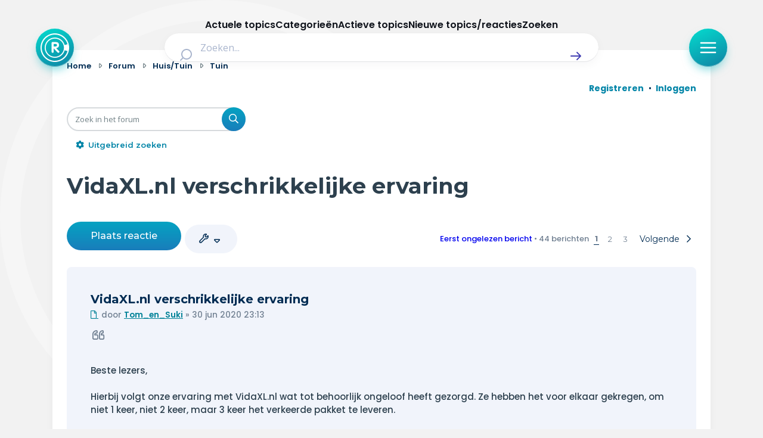

--- FILE ---
content_type: text/html; charset=UTF-8
request_url: https://radar-forum.avrotros.nl/tuin-f67/vidaxl-nl-verschrikkelijke-ervaring-t194270.html?sid=19dff78e52a266a9bd9b7812a1678f07
body_size: 29701
content:
<!DOCTYPE html>
<html dir="ltr" lang="nl-nl">
<head>
<meta charset="utf-8" />
<meta http-equiv="X-UA-Compatible" content="IE=edge">
<meta name="viewport" content="width=device-width, initial-scale=1" />

<title>VidaXL.nl verschrikkelijke ervaring - Radar</title>


	<link rel="canonical" href="https://radar-forum.avrotros.nl/tuin-f67/vidaxl-nl-verschrikkelijke-ervaring-t194270.html">

<!--
	phpBB style name: Metro v4.0.0
	Based on style:   prosilver (this is the default phpBB3 style)
	Original author:  Tom Beddard ( http://www.subBlue.com/ )
	Modified by:      PixelGoose Studio ( http://pixelgoose.com/ )
-->

<link href="./../assets/css/font-awesome.min.css?assets_version=417" rel="stylesheet">
<link href="./../styles/radar/theme/stylesheet.css?assets_version=417" rel="stylesheet">
<link href="./../styles/radar/theme/nl/stylesheet.css?assets_version=417" rel="stylesheet">




<!--[if lte IE 9]>
	<link href="/styles/metro_bw/theme/tweaks.css?assets_version=417" rel="stylesheet">
<![endif]-->

<link href="//cookies.avrotros.nl" rel="dns-prefetch" />
<link href="//cookies.avrotros.nl" rel="preconnect" />
<link href="//ccm.npo.nl" rel="dns-prefetch" />
<link href="//ccm.npo.nl" rel="preconnect" />
<link href="//atconnect.npo.nl" rel="dns-prefetch" />
<link href="//atconnect.npo.nl" rel="preconnect" />
<link href="//fonts.googleapis.com" rel="dns-prefetch" />
<link href="//fonts.googleapis.com" rel="preconnect" />
<link href="//fonts.gstatic.com" rel="dns-prefetch" />
<link href="//fonts.gstatic.com" rel="preconnect" />
<link href="//tag.aticdn.net" rel="dns-prefetch" />
<link href="//tag.aticdn.net" rel="preconnect" />
<link href="//www.google-analytics.com" rel="dns-prefetch" />
<link href="//www.google-analytics.com" rel="preconnect" />
<link href="//www.googletagmanager.com" rel="dns-prefetch" />
<link href="//www.googletagmanager.com" rel="preconnect" />

<meta http-equiv="content-type" content="text/html; charset=UTF-8"/>
<meta http-equiv="content-style-type" content="text/css"/>
<meta http-equiv="content-language" content="nl-nl"/>
<meta http-equiv="imagetoolbar" content="no"/>
<meta name="resource-type" content="document"/>
<meta name="distribution" content="global"/>
<meta name="description" content="Beste lezers, Hierbij volgt onze ervaring met VidaXL.nl wat tot behoorlijk ongeloof heeft gezorgd. Ze hebben het voor elkaar gekregen, om niet 1 keer, niet 2 keer, maar 3 keer het verkeerde pakket te leveren. Op 15 mei dit jaar hebben we een bestelli..."/>
<meta name="viewport" content="width=device-width, initial-scale=1"/>
<!-- Open Graph data -->
<meta property="og:title"
      content="VidaXL.nl verschrikkelijke ervaring - Radar"/>
<meta property="og:url" content="viewtopic.php/tuin-f67/vidaxl-nl-verschrikkelijke-ervaring-t194270.html?f=67&t=194270"/>
<meta property="og:type" content="website"/>
<meta property="og:site_name" content="Radar"/>
<meta property="og:description" content="Beste lezers, Hierbij volgt onze ervaring met VidaXL.nl wat tot behoorlijk ongeloof heeft gezorgd. Ze hebben het voor elkaar gekregen, om niet 1 keer, niet 2 keer, maar 3 keer het verkeerde pakket te leveren. Op 15 mei dit jaar hebben we een bestelli..."/>
<meta property="og:image"
      content="https://radar-forum.avrotros.nl/styles/radar/theme/radarforum.jpg"/>
<!-- Twitter Card data -->
<meta name="twitter:card" content="summary"/>
<meta name="twitter:site" content="@avrotrosradar"/>
<meta name="twitter:title"
      content="VidaXL.nl verschrikkelijke ervaring - Radar"/>
<meta name="twitter:description" content="Beste lezers, Hierbij volgt onze ervaring met VidaXL.nl wat tot behoorlijk ongeloof heeft gezorgd. Ze hebben het voor elkaar gekregen, om niet 1 keer, niet 2 keer, maar 3 keer het verkeerde pakket te leveren. Op 15 mei dit jaar hebben we een bestelli..."/>
<meta name="twitter:image"
      content="https://radar-forum.avrotros.nl/styles/radar/theme/radarforum.jpg"/>

<!-- Schema.org markup for Google+ -->
<meta itemprop="name"
      content="VidaXL.nl verschrikkelijke ervaring - Radar"/>
<meta itemprop="description" content="Beste lezers, Hierbij volgt onze ervaring met VidaXL.nl wat tot behoorlijk ongeloof heeft gezorgd. Ze hebben het voor elkaar gekregen, om niet 1 keer, niet 2 keer, maar 3 keer het verkeerde pakket te leveren. Op 15 mei dit jaar hebben we een bestelli..."/>
<meta itemprop="image"
      content="https://radar-forum.avrotros.nl/styles/radar/theme/radarforum.jpg"/>
<!-- ./Schema.org markup for Google+ -->

<meta itemprop="avrotros-pageitem" content="Forum" />
<meta itemprop="avrotros-pagesubitem" content="viewtopic" />
<meta itemprop="avrotros-pagetitle" content="VidaXL.nl verschrikkelijke ervaring" />
<meta itemprop="avrotros-contentcategory" content="Huis/Tuin" />
<meta itemprop="avrotros-contentsubcategory" content="Tuin" />
<meta itemprop="avrotros-creationdate" content="2020-06-30" />
<meta itemprop="avrotros-publicationdate" content="2020-06-30" />
<meta itemprop="avrotros-format-creationdate" content="20200630" />
<meta itemprop="avrotros-format-publicationdate" content="20200630" />
<meta itemprop="avrotros-replies" content="44" />



<meta itemprop="avrotros-domain" content="https://radar.avrotros.nl/" />
<meta itemprop="avrotros-programname" content="radar" />
<meta itemprop="avrotros-topic" content="Actualiteit" />
<meta itemprop="avrotros-medium" content="TV" />
<meta itemprop="avrotros-broadcast" content="NPO 1" />

<meta itemprop="avrotros-presenter" content="Antoinette Hertsenberg" />

<link rel="shortcut icon" href="https://radar.avrotros.nl/favicon.ico" type="image/x-icon">
<link rel="apple-touch-icon" sizes="180x180" href="https://radar.avrotros.nl/apple-touch-icon.png">
<link rel="apple-touch-icon" sizes="57x57" href="https://radar.avrotros.nl/apple-touch-icon-57x57.png">
<link rel="apple-touch-icon" sizes="72x72" href="https://radar.avrotros.nl/apple-touch-icon-72x72.png">
<link rel="apple-touch-icon" sizes="76x76" href="https://radar.avrotros.nl/apple-touch-icon-76x76.png">
<link rel="apple-touch-icon" sizes="114x114" href="https://radar.avrotros.nl/apple-touch-icon-114x114.png">
<link rel="apple-touch-icon" sizes="120x120" href="https://radar.avrotros.nl/apple-touch-icon-120x120.png">
<link rel="apple-touch-icon" sizes="144x144" href="https://radar.avrotros.nl/apple-touch-icon-144x144.png">
<link rel="apple-touch-icon" sizes="152x152" href="https://radar.avrotros.nl/apple-touch-icon-152x152.png">
<link rel="apple-touch-icon" sizes="180x180" href="https://radar.avrotros.nl/apple-touch-icon-180x180.png">

<meta name="msapplication-TileColor" content="#174255">
<meta name="theme-color" content="#174255">
<meta name="apple-mobile-web-app-title" content="radar">
<meta name="application-name" content="radar">
<meta name="apple-mobile-web-app-capable" content="yes">
<meta name="apple-mobile-web-app-status-bar-style" content="#174255">

<link href="/styles/radar/theme/radar.forum.css?assets_version=417" rel="stylesheet">
<link href="https://radar.avrotros.nl/assets/forum/forum-wrapper.css?assets_version=417" rel="stylesheet" type="text/css" media="screen, projection"/>

<script type="text/javascript"> (function () {
    var ccmWrapperElement = document.createElement('script');
    var organisation = 'AVROTROS';
    var site = 'avrotros.nl';
    var ccmWrapperVersion = 'v1.1';
    var ccmDomain = 'https://cookies.avrotros.nl';
    ccmWrapperElement.type = 'text/javascript'; ccmWrapperElement.crossOrigin = 'anonymous';
    ccmWrapperElement.src = ccmDomain + '/sites/' + organisation + '/' + site
        + '/ccm-wrapper_' + ccmWrapperVersion + '.js'; ccmWrapperElement.async = true;
    ccmWrapperElement.defer = ccmWrapperElement.async;
    var s = document.getElementsByTagName('script')[0]; s.parentNode.insertBefore(ccmWrapperElement, s); window.addEventListener('CCM_Wrapper_ready', function (e) {
        ccmWrapper.init(); }, false);
})(); </script>

<script type="text/javascript" src="https://hub.npo-data.nl/tags/tag.min.js" defer></script>

<!-- Google Web Fonts -->
<link href='//fonts.googleapis.com/css?family=Open+Sans:300,400,600' rel='stylesheet' type='text/css'>


</head>
<body id="phpbb" class="nojs notouch section-viewtopic/tuin-f67/vidaxl-nl-verschrikkelijke-ervaring-t194270.html ltr ">

<!-- Begin GTM/GA -->
<script type="text/plain" class="npo_cc_analytics">(function(w,d,s,l,i){w[l]=w[l]||[];w[l].push({'gtm.start':
new Date().getTime(),event:'gtm.js'});var f=d.getElementsByTagName(s)[0],
j=d.createElement(s),dl=l!='dataLayer'?'&l='+l:'';j.async=true;j.src=
'https://www.googletagmanager.com/gtm.js?id='+i+dl;f.parentNode.insertBefore(j,f);
})(window,document,'script','dataLayer','GTM-KC2SZMX');</script>
<!-- End GTM/GA -->

<script data-at-store="1" type="application/json">
    {"PianoAnalytics":{"configurations":{"site":"630224","collectDomain":"https:\/\/atconnect.npo.nl"},"pageDisplay":{"page":"vidaxl-nl-verschrikkelijke-ervaring","page_chapter1":"forum","platform":"site","broadcaster":"avrotros","programma":"radar","theme":"actualiteit","contextID":"at_2046090","c_nmo_02":0,"page_chapter2":"huis-tuin","page_chapter3":"tuin","topicID":"194270","forumID":"67"}}}
</script>
<script>
    window._pac = window._pac || {};
    _pac.cookieDomain = ".avrotros.nl";
</script>

<script src="/ext/avrotros/at_analytics/styles/all/template/javascript/npo-tag-loader.js"></script>
<script>
loadNPOTag({
    pageName: 'vidaxl-nl-verschrikkelijke-ervaring',
    brand: 'radar',
    brand_id: 630224,
    environment: 'prod',
    platform: 'site',
    content_context_id: 'AT_2046090',
    broadcasters: 'avrotros',
    program: 'radar',
    custom_label1: 'actualiteit',
    custom_label3: 'topic_194270',
    custom_label5: 'vidaxl-nl-verschrikkelijke-ervaring',
    chapter_1: 'forum',
    chapter_2: 'huis-tuin',
    chapter_3: 'tuin',
});
</script><!-- Forum: Header //-->
<div class="background-branding"></div>
<header>
    <nav class="top-bar">
        <div class="top-bar-wrapper">
            <a href="https://radar.avrotros.nl/" class="top-bar-logo-button" aria-label="Terug naar Home">
                 <span class=" top-bar-logo-icon">
                    <svg xmlns="http://www.w3.org/2000/svg" fill="none" viewBox="20 12 48 48">
                       <path fill="#fff" fill-rule="evenodd"
                             d="M44 12c13.255 0 24 10.745 24 24S57.255 60 44 60 20 49.255 20 36s10.745-24 24-24Zm0 2.008c-12.146 0-21.992 9.846-21.992 21.992S31.854 57.992 44 57.992c10.2 0 18.78-6.945 21.265-16.365l-4.784-1.235c-1.938 7.264-8.578 12.615-16.472 12.615-9.413 0-17.044-7.61-17.044-16.998 0-9.388 7.631-16.998 17.044-16.998 7.871 0 14.496 5.321 16.455 12.553l4.768-1.315C62.704 20.893 54.156 14.01 44 14.01Zm.005 6.747c-8.423 0-15.25 6.827-15.25 15.25 0 8.422 6.827 15.25 15.25 15.25 8.422 0 15.25-6.828 15.25-15.25 0-8.423-6.828-15.25-15.25-15.25Zm.732 5.79c.012.003.024.007.036.007l.772.03c.189.008.379.007.566.026.315.034.63.079.944.122.295.04.584.11.868.194.376.113.74.26 1.076.463.227.136.441.29.635.471.307.285.55.616.74.984.21.406.344.838.426 1.285.06.32.102.644.117.97.014.287.013.575.001.863a7.17 7.17 0 0 1-.157 1.274 4.453 4.453 0 0 1-.357 1.028c-.163.327-.37.626-.628.891a4.794 4.794 0 0 1-2.092 1.272 9.011 9.011 0 0 1-1.264.28c-.102.017-.204.027-.322.042.022.019.036.028.048.04l4.672 4.543c.202.196.414.384.579.614.136.19.231.4.276.629.015.075.024.152.036.228v.218l-.01.048c-.028.12-.045.245-.087.361-.097.267-.27.483-.484.67-.447.392-.971.539-1.56.466a1.276 1.276 0 0 1-.78-.392l-1.968-2.048c-1.577-1.64-3.154-3.28-4.73-4.922-.007-.007-.009-.018-.013-.028l-.015.011v.058l-.001 5.753c0 .082-.008.164-.019.245-.024.167-.1.317-.17.468-.129.277-.319.502-.595.648a1.88 1.88 0 0 1-.737.192c-.248.02-.497.017-.744-.02-.374-.057-.694-.2-.912-.525-.163-.243-.266-.501-.266-.798.001-4.978 0-9.957.002-14.935 0-.282.01-.564.075-.84.067-.284.205-.515.474-.654a1.58 1.58 0 0 1 .525-.157c.364-.048.73-.063 1.097-.064.832-.004 1.664-.004 2.496-.006.017 0 .033-.003.05-.005h1.4Zm-2.627 3.088h-.046v4.333h.047c1.03-.01 2.06.027 3.09-.027.228-.012.457-.042.683-.082.326-.057.639-.158.925-.327.163-.096.302-.218.4-.38a1.93 1.93 0 0 0 .24-.692c.058-.358.074-.717.033-1.078a1.843 1.843 0 0 0-.279-.818 1.65 1.65 0 0 0-.575-.546 2.653 2.653 0 0 0-.935-.31 7.229 7.229 0 0 0-1.018-.075c-.855-.002-1.71 0-2.565.002Z"
                             clip-rule="evenodd"></path>
                    </svg>
                 </span>
            </a>

            <div class="search-header">
                <form class="search-header-form" action="https://radar.avrotros.nl/zoeken" method="GET">
                    <div class="search-header-input-wrapper">
                        <label style="" for="search">
                            <span class="search-header-search-icon">
                                <svg viewBox="0 0 24 24" fill="none" xmlns="http://www.w3.org/2000/svg">
                                    <path fill-rule="evenodd" clip-rule="evenodd"
                                          d="M11 2C6.02944 2 2 6.02944 2 11C2 15.9706 6.02944 20 11 20C13.125 20 15.078 19.2635 16.6177 18.0319L20.2929 21.7071C20.6834 22.0976 21.3166 22.0976 21.7071 21.7071C22.0976 21.3166 22.0976 20.6834 21.7071 20.2929L18.0319 16.6177C19.2635 15.078 20 13.125 20 11C20 6.02944 15.9706 2 11 2ZM4 11C4 7.13401 7.13401 4 11 4C14.866 4 18 7.13401 18 11C18 14.866 14.866 18 11 18C7.13401 18 4 14.866 4 11Z"
                                          fill="currentColor"></path>
                                </svg>
                            </span>
                        </label>
                        <input type="hidden" name="size" value="n_10_n">
                        <input type="hidden" name="page" value="n_1_n">
                        <input id="search" name="q" type="text" placeholder="Zoeken..."
                               class="search-header-text-input">
                        <button type="submit" class="search-header-submit" aria-label="Zoek" role="button">
                            <span class="search-header-submit-icon">
                                <svg viewBox="0 0 24 24" fill="none" xmlns="http://www.w3.org/2000/svg">
                                    <path d="M14.7071 5.29289C14.3166 4.90237 13.6834 4.90237 13.2929 5.29289C12.9024 5.68342 12.9024 6.31658 13.2929 6.70711L17.5858 11H4C3.44772 11 3 11.4477 3 12C3 12.5523 3.44772 13 4 13H17.5858L13.2929 17.2929C12.9024 17.6834 12.9024 18.3166 13.2929 18.7071C13.6834 19.0976 14.3166 19.0976 14.7071 18.7071L20.7071 12.7071C21.0976 12.3166 21.0976 11.6834 20.7071 11.2929L14.7071 5.29289Z"
                                          fill="currentColor"></path>
                                </svg>
                            </span>
                        </button>
                    </div>
                </form>
            </div>

            <div class="top-bar-menu-button-wrapper js-menu-button">
                <button class="top-bar-menu-button">
                    <span class="top-bar-menu-button-icon">
                        <svg viewBox="0 0 24 24" fill="none" xmlns="http://www.w3.org/2000/svg">
                            <path fill-rule="evenodd" clip-rule="evenodd"
                                  d="M2 12C2 11.4477 2.44772 11 3 11H21C21.5523 11 22 11.4477 22 12C22 12.5523 21.5523 13 21 13H3C2.44772 13 2 12.5523 2 12Z"
                                  fill="currentColor"></path>
                            <path fill-rule="evenodd" clip-rule="evenodd"
                                  d="M2 6C2 5.44772 2.44772 5 3 5H21C21.5523 5 22 5.44772 22 6C22 6.55228 21.5523 7 21 7H3C2.44772 7 2 6.55228 2 6Z"
                                  fill="currentColor"></path>
                            <path fill-rule="evenodd" clip-rule="evenodd"
                                  d="M2 18C2 17.4477 2.44772 17 3 17H21C21.5523 17 22 17.4477 22 18C22 18.5523 21.5523 19 21 19H3C2.44772 19 2 18.5523 2 18Z"
                                  fill="currentColor"></path>
                        </svg>
                    </span>
                </button>
            </div>
        </div>

    </nav>
    <div class="overlay-menu js-overlay-menu">
        <div class="overlay-menu-backdrop"></div>
        <div class="close-menu js-close-menu-button">
          <span class="close-menu-icon">
          <svg viewBox="0 0 24 24" fill="none" xmlns="http://www.w3.org/2000/svg">
            <path d="M17.7071 7.70711C18.0976 7.31658 18.0976 6.68342 17.7071 6.29289C17.3166 5.90237 16.6834 5.90237 16.2929 6.29289L12 10.5858L7.70711 6.29289C7.31658 5.90237 6.68342 5.90237 6.29289 6.29289C5.90237 6.68342 5.90237 7.31658 6.29289 7.70711L10.5858 12L6.29289 16.2929C5.90237 16.6834 5.90237 17.3166 6.29289 17.7071C6.68342 18.0976 7.31658 18.0976 7.70711 17.7071L12 13.4142L16.2929 17.7071C16.6834 18.0976 17.3166 18.0976 17.7071 17.7071C18.0976 17.3166 18.0976 16.6834 17.7071 16.2929L13.4142 12L17.7071 7.70711Z"
                  fill="currentColor"></path>
            </svg>
          </span>
        </div>
        <div class="menu">
            <div class="menu-navigation">
                <ul class="menu-navigation-items">
                    <li class="menu-navigation-item">
                        <a href="https://radar.avrotros.nl" class="menu-item-button is--large">
                            Home
                            <span class="menu-button-arrow-icon">
                    <svg cl width="24" height="24" viewBox="0 0 24 24" fill="none" xmlns="http://www.w3.org/2000/svg">
                      <path d="M4 12H20M20 12L14 6M20 12L14 18" stroke="currentColor" stroke-width="2"
                            stroke-linecap="round" stroke-linejoin="round"/>
                    </svg>
                  </span>
                        </a>
                    </li>
                    <li class="menu-navigation-item">
                        <a href="https://radar.avrotros.nl/actueel" class="menu-item-button is--large">
                            Actueel
                            <span class="menu-button-arrow-icon">
                    <svg cl width="24" height="24" viewBox="0 0 24 24" fill="none" xmlns="http://www.w3.org/2000/svg">
                      <path d="M4 12H20M20 12L14 6M20 12L14 18" stroke="currentColor" stroke-width="2"
                            stroke-linecap="round" stroke-linejoin="round"/>
                    </svg>
                  </span>
                        </a>
                    </li>
                    <li class="menu-navigation-item">
                        <a href="https://radar.avrotros.nl/uitzendingen" class="menu-item-button is--large">
                            Uitzendingen
                            <span class="menu-button-arrow-icon">
                    <svg cl width="24" height="24" viewBox="0 0 24 24" fill="none" xmlns="http://www.w3.org/2000/svg">
                      <path d="M4 12H20M20 12L14 6M20 12L14 18" stroke="currentColor" stroke-width="2"
                            stroke-linecap="round" stroke-linejoin="round"/>
                    </svg>
                  </span>
                        </a>
                    </li>
                    <li class="menu-navigation-item">
                        <a href="https://radar.avrotros.nl/panel" class="menu-item-button is--large">Radar panel
                            <span class="menu-button-arrow-icon">
                    <svg cl width="24" height="24" viewBox="0 0 24 24" fill="none" xmlns="http://www.w3.org/2000/svg">
                      <path d="M4 12H20M20 12L14 6M20 12L14 18" stroke="currentColor" stroke-width="2"
                            stroke-linecap="round" stroke-linejoin="round"/>
                    </svg>
                  </span>
                        </a>
                    </li>
                    <li class="menu-navigation-item">
                        <a class="menu-item-button is--large is--active">Forum
                            <span class="menu-button-arrow-icon">
                    <svg cl width="24" height="24" viewBox="0 0 24 24" fill="none" xmlns="http://www.w3.org/2000/svg">
                      <path d="M4 12H20M20 12L14 6M20 12L14 18" stroke="currentColor" stroke-width="2"
                            stroke-linecap="round" stroke-linejoin="round"/>
                    </svg>
                  </span>
                        </a>
                    </li>
                </ul>
            </div>

            <div class="menu-themes">
                <h3 class="menu-themes-title">Thema's</h3>
                <ul class="menu-themes-items">
                    <li class="menu-themes-item">
                        <a href="https://radar.avrotros.nl/thema/vrije-tijd-en-vervoer-1"
                           class="menu-item-button">
                  <span class="menu-button-theme-icon">
                    <svg width="24" height="24" viewBox="0 0 24 24" fill="none" xmlns="http://www.w3.org/2000/svg">
                      <path opacity="0.12"
                            d="M12 14.3C12 14.02 12 13.88 12.0545 13.773C12.1024 13.6789 12.1789 13.6024 12.273 13.5545C12.38 13.5 12.52 13.5 12.8 13.5H17.7C17.98 13.5 18.12 13.5 18.227 13.5545C18.3211 13.6024 18.3976 13.6789 18.4455 13.773C18.5 13.88 18.5 14.02 18.5 14.3V16.7C18.5 16.98 18.5 17.12 18.4455 17.227C18.3976 17.3211 18.3211 17.3976 18.227 17.4455C18.12 17.5 17.98 17.5 17.7 17.5H12.8C12.52 17.5 12.38 17.5 12.273 17.4455C12.1789 17.3976 12.1024 17.3211 12.0545 17.227C12 17.12 12 16.98 12 16.7V14.3Z"
                            fill="currentColor"></path>
                      <path d="M8 21V7C8 6.07003 8 5.60504 8.10222 5.22354C8.37962 4.18827 9.18827 3.37962 10.2235 3.10222C10.605 3 11.07 3 12 3C12.93 3 13.395 3 13.7765 3.10222C14.8117 3.37962 15.6204 4.18827 15.8978 5.22354C16 5.60504 16 6.07003 16 7V13.5M16 17.5V21M6.8 21H17.2C18.8802 21 19.7202 21 20.362 20.673C20.9265 20.3854 21.3854 19.9265 21.673 19.362C22 18.7202 22 17.8802 22 16.2V11.8C22 10.1198 22 9.27976 21.673 8.63803C21.3854 8.07354 20.9265 7.6146 20.362 7.32698C19.7202 7 18.8802 7 17.2 7H6.8C5.11984 7 4.27976 7 3.63803 7.32698C3.07354 7.6146 2.6146 8.07354 2.32698 8.63803C2 9.27976 2 10.1198 2 11.8V16.2C2 17.8802 2 18.7202 2.32698 19.362C2.6146 19.9265 3.07354 20.3854 3.63803 20.673C4.27976 21 5.11984 21 6.8 21ZM12.8 17.5H17.7C17.98 17.5 18.12 17.5 18.227 17.4455C18.3211 17.3976 18.3976 17.3211 18.4455 17.227C18.5 17.12 18.5 16.98 18.5 16.7V14.3C18.5 14.02 18.5 13.88 18.4455 13.773C18.3976 13.6789 18.3211 13.6024 18.227 13.5545C18.12 13.5 17.98 13.5 17.7 13.5H12.8C12.52 13.5 12.38 13.5 12.273 13.5545C12.1789 13.6024 12.1024 13.6789 12.0545 13.773C12 13.88 12 14.02 12 14.3V16.7C12 16.98 12 17.12 12.0545 17.227C12.1024 17.3211 12.1789 17.3976 12.273 17.4455C12.38 17.5 12.52 17.5 12.8 17.5Z"
                            stroke="currentColor" stroke-width="2" stroke-linecap="round"
                            stroke-linejoin="round"></path>
                      </svg>
                  </span>
                            <span class="menu-item-button-label">Vrije tijd & vervoer</span>
                            <span class="menu-button-arrow-icon">
                    <svg cl width="24" height="24" viewBox="0 0 24 24" fill="none" xmlns="http://www.w3.org/2000/svg">
                      <path d="M4 12H20M20 12L14 6M20 12L14 18" stroke="currentColor" stroke-width="2"
                            stroke-linecap="round" stroke-linejoin="round"/>
                    </svg>
                  </span>
                        </a>
                    </li>
                    <li class="menu-themes-item">
                        <a href="https://radar.avrotros.nl/thema/wonen-en-energie-2" class="menu-item-button">
                  <span class="menu-button-theme-icon">
                    <svg width="24" height="24" viewBox="0 0 24 24" fill="none" xmlns="http://www.w3.org/2000/svg">
                      <path opacity="0.12" d="M15 14H9V21H15V14Z" fill="currentColor"></path>
                      <path d="M15 21V15.6C15 15.0399 15 14.7599 14.891 14.546C14.7951 14.3578 14.6422 14.2049 14.454 14.109C14.2401 14 13.9601 14 13.4 14H10.6C10.0399 14 9.75992 14 9.54601 14.109C9.35785 14.2049 9.20487 14.3578 9.10899 14.546C9 14.7599 9 15.0399 9 15.6V21M3 7C3 8.65685 4.34315 10 6 10C7.65685 10 9 8.65685 9 7C9 8.65685 10.3431 10 12 10C13.6569 10 15 8.65685 15 7C15 8.65685 16.3431 10 18 10C19.6569 10 21 8.65685 21 7M6.2 21H17.8C18.9201 21 19.4802 21 19.908 20.782C20.2843 20.5903 20.5903 20.2843 20.782 19.908C21 19.4802 21 18.9201 21 17.8V6.2C21 5.0799 21 4.51984 20.782 4.09202C20.5903 3.71569 20.2843 3.40973 19.908 3.21799C19.4802 3 18.9201 3 17.8 3H6.2C5.0799 3 4.51984 3 4.09202 3.21799C3.71569 3.40973 3.40973 3.71569 3.21799 4.09202C3 4.51984 3 5.07989 3 6.2V17.8C3 18.9201 3 19.4802 3.21799 19.908C3.40973 20.2843 3.71569 20.5903 4.09202 20.782C4.51984 21 5.07989 21 6.2 21Z"
                            stroke="currentColor" stroke-width="2" stroke-linecap="round"
                            stroke-linejoin="round"></path>
                    </svg>
                  </span>
                            <span class="menu-item-button-label">Wonen & energie</span>
                            <span class="menu-button-arrow-icon">
                    <svg cl width="24" height="24" viewBox="0 0 24 24" fill="none" xmlns="http://www.w3.org/2000/svg">
                      <path d="M4 12H20M20 12L14 6M20 12L14 18" stroke="currentColor" stroke-width="2"
                            stroke-linecap="round" stroke-linejoin="round"/>
                    </svg>
                  </span>
                        </a>
                    </li>
                    <li class="menu-themes-item">
                        <a href="https://radar.avrotros.nl/thema/voeding-en-gezondheid-3"
                           class="menu-item-button">
                  <span class="menu-button-theme-icon">
                    <svg width="24" height="24" viewBox="0 0 24 24" fill="none" xmlns="http://www.w3.org/2000/svg">
                    <path opacity="0.12" fill-rule="evenodd" clip-rule="evenodd"
                          d="M11.9932 5.13581C9.9938 2.7984 6.65975 2.16964 4.15469 4.31001C1.64964 6.45038 1.29697 10.029 3.2642 12.5604C4.75009 14.4724 8.97129 18.311 10.948 20.0749C11.3114 20.3991 11.4931 20.5613 11.7058 20.6251C11.8905 20.6805 12.0958 20.6805 12.2805 20.6251C12.4932 20.5613 12.6749 20.3991 13.0383 20.0749C15.015 18.311 19.2362 14.4724 20.7221 12.5604C22.6893 10.029 22.3797 6.42787 19.8316 4.31001C17.2835 2.19216 13.9925 2.7984 11.9932 5.13581Z"
                          fill="currentColor"></path>
                    <path d="M15.5 11.5H14.5L13 14.5L11 8.5L9.5 11.5H8.5M11.9932 5.13581C9.9938 2.7984 6.65975 2.16964 4.15469 4.31001C1.64964 6.45038 1.29697 10.029 3.2642 12.5604C4.75009 14.4724 8.97129 18.311 10.948 20.0749C11.3114 20.3991 11.4931 20.5613 11.7058 20.6251C11.8905 20.6805 12.0958 20.6805 12.2805 20.6251C12.4932 20.5613 12.6749 20.3991 13.0383 20.0749C15.015 18.311 19.2362 14.4724 20.7221 12.5604C22.6893 10.029 22.3797 6.42787 19.8316 4.31001C17.2835 2.19216 13.9925 2.7984 11.9932 5.13581Z"
                          stroke="currentColor" stroke-width="2" stroke-linecap="round" stroke-linejoin="round"></path>
                    </svg>
                  </span>
                            <span class="menu-item-button-label">Voeding & gezondheid</span>
                            <span class="menu-button-arrow-icon">
                    <svg cl width="24" height="24" viewBox="0 0 24 24" fill="none" xmlns="http://www.w3.org/2000/svg">
                      <path d="M4 12H20M20 12L14 6M20 12L14 18" stroke="currentColor" stroke-width="2"
                            stroke-linecap="round" stroke-linejoin="round"/>
                    </svg>
                  </span>
                        </a>
                    </li>
                    <li class="menu-themes-item">
                        <a href="https://radar.avrotros.nl/thema/tech-en-electronica-4" class="menu-item-button">
                  <span class="menu-button-theme-icon">
                    <svg width="24" height="24" viewBox="0 0 24 24" fill="none" xmlns="http://www.w3.org/2000/svg">
                    <path opacity="0.12"
                          d="M9 10.6C9 10.0399 9 9.75992 9.10899 9.54601C9.20487 9.35785 9.35785 9.20487 9.54601 9.10899C9.75992 9 10.0399 9 10.6 9H13.4C13.9601 9 14.2401 9 14.454 9.10899C14.6422 9.20487 14.7951 9.35785 14.891 9.54601C15 9.75992 15 10.0399 15 10.6V13.4C15 13.9601 15 14.2401 14.891 14.454C14.7951 14.6422 14.6422 14.7951 14.454 14.891C14.2401 15 13.9601 15 13.4 15H10.6C10.0399 15 9.75992 15 9.54601 14.891C9.35785 14.7951 9.20487 14.6422 9.10899 14.454C9 14.2401 9 13.9601 9 13.4V10.6Z"
                          fill="currentColor"></path>
                    <path d="M9 2V4M15 2V4M9 20V22M15 20V22M20 9H22M20 14H22M2 9H4M2 14H4M8.8 20H15.2C16.8802 20 17.7202 20 18.362 19.673C18.9265 19.3854 19.3854 18.9265 19.673 18.362C20 17.7202 20 16.8802 20 15.2V8.8C20 7.11984 20 6.27976 19.673 5.63803C19.3854 5.07354 18.9265 4.6146 18.362 4.32698C17.7202 4 16.8802 4 15.2 4H8.8C7.11984 4 6.27976 4 5.63803 4.32698C5.07354 4.6146 4.6146 5.07354 4.32698 5.63803C4 6.27976 4 7.11984 4 8.8V15.2C4 16.8802 4 17.7202 4.32698 18.362C4.6146 18.9265 5.07354 19.3854 5.63803 19.673C6.27976 20 7.11984 20 8.8 20ZM10.6 15H13.4C13.9601 15 14.2401 15 14.454 14.891C14.6422 14.7951 14.7951 14.6422 14.891 14.454C15 14.2401 15 13.9601 15 13.4V10.6C15 10.0399 15 9.75992 14.891 9.54601C14.7951 9.35785 14.6422 9.20487 14.454 9.10899C14.2401 9 13.9601 9 13.4 9H10.6C10.0399 9 9.75992 9 9.54601 9.10899C9.35785 9.20487 9.20487 9.35785 9.10899 9.54601C9 9.75992 9 10.0399 9 10.6V13.4C9 13.9601 9 14.2401 9.10899 14.454C9.20487 14.6422 9.35785 14.7951 9.54601 14.891C9.75992 15 10.0399 15 10.6 15Z"
                          stroke="currentColor" stroke-width="2" stroke-linecap="round" stroke-linejoin="round"></path>
                    </svg>
                  </span>
                            <span class="menu-item-button-label">Tech & electronica</span>
                            <span class="menu-button-arrow-icon">
                    <svg cl width="24" height="24" viewBox="0 0 24 24" fill="none" xmlns="http://www.w3.org/2000/svg">
                      <path d="M4 12H20M20 12L14 6M20 12L14 18" stroke="currentColor" stroke-width="2"
                            stroke-linecap="round" stroke-linejoin="round"/>
                    </svg>
                  </span>
                        </a>
                    </li>
                    <li class="menu-themes-item">
                        <a href="https://radar.avrotros.nl/thema/geld-en-verzekeringen-5"
                           class="menu-item-button">
                  <span class="menu-button-theme-icon">
                    <svg width="24" height="24" viewBox="0 0 24 24" fill="none" xmlns="http://www.w3.org/2000/svg">
                      <path opacity="0.12"
                            d="M8 22C11.3137 22 14 19.3137 14 16C14 12.6863 11.3137 10 8 10C4.68629 10 2 12.6863 2 16C2 19.3137 4.68629 22 8 22Z"
                            fill="currentColor"></path>
                      <path d="M6 6L8 4M8 4L6 2M8 4H6C3.79086 4 2 5.79086 2 8M18 18L16 20M16 20L18 22M16 20H18C20.2091 20 22 18.2091 22 16M13.4172 13.4172C14.1994 13.7908 15.0753 14 16 14C19.3137 14 22 11.3137 22 8C22 4.68629 19.3137 2 16 2C12.6863 2 10 4.68629 10 8C10 8.92472 10.2092 9.80057 10.5828 10.5828M14 16C14 19.3137 11.3137 22 8 22C4.68629 22 2 19.3137 2 16C2 12.6863 4.68629 10 8 10C11.3137 10 14 12.6863 14 16Z"
                            stroke="currentColor" stroke-width="2" stroke-linecap="round"
                            stroke-linejoin="round"></path>
                      </svg>
                  </span>
                            <span class="menu-item-button-label">Geld & verzekeringen</span>
                            <span class="menu-button-arrow-icon">
                    <svg cl width="24" height="24" viewBox="0 0 24 24" fill="none" xmlns="http://www.w3.org/2000/svg">
                      <path d="M4 12H20M20 12L14 6M20 12L14 18" stroke="currentColor" stroke-width="2"
                            stroke-linecap="round" stroke-linejoin="round"/>
                    </svg>
                  </span>
                        </a>
                    </li>
                    <li class="menu-themes-item">
                        <a href="https://radar.avrotros.nl/thema/winkels-en-producten-6" class="menu-item-button">
                  <span class="menu-button-theme-icon">
                    <svg width="24" height="24" viewBox="0 0 24 24" fill="none" xmlns="http://www.w3.org/2000/svg">
                      <path opacity="0.12"
                            d="M17.352 16.5H8.79409C7.80393 16.5 7.30885 16.5 6.91134 16.3174C6.56107 16.1564 6.26476 15.8977 6.05808 15.5723C5.82353 15.2031 5.75679 14.7125 5.6233 13.7314L4.57141 6H21.0332C21.365 6 21.5308 6 21.6475 6.06802C21.7499 6.12768 21.8278 6.22177 21.8672 6.3335C21.9122 6.46087 21.8812 6.62381 21.8191 6.94969L20.4955 13.8988C20.3191 14.8247 20.2309 15.2876 19.9923 15.6342C19.7818 15.9398 19.4905 16.1809 19.1509 16.3304C18.7658 16.5 18.2945 16.5 17.352 16.5Z"
                            fill="currentColor"></path>
                      <path d="M2 2H3.30616C3.55218 2 3.67519 2 3.77418 2.04524C3.86142 2.08511 3.93535 2.14922 3.98715 2.22995C4.04593 2.32154 4.06333 2.44332 4.09812 2.68686L4.57143 6M4.57143 6L5.62332 13.7314C5.75681 14.7125 5.82355 15.2031 6.0581 15.5723C6.26478 15.8977 6.56108 16.1564 6.91135 16.3174C7.30886 16.5 7.80394 16.5 8.79411 16.5H17.352C18.2945 16.5 18.7658 16.5 19.151 16.3304C19.4905 16.1809 19.7818 15.9398 19.9923 15.6342C20.2309 15.2876 20.3191 14.8247 20.4955 13.8988L21.8191 6.94969C21.8812 6.62381 21.9122 6.46087 21.8672 6.3335C21.8278 6.22177 21.7499 6.12768 21.6475 6.06802C21.5308 6 21.365 6 21.0332 6H4.57143ZM10 21C10 21.5523 9.55228 22 9 22C8.44772 22 8 21.5523 8 21C8 20.4477 8.44772 20 9 20C9.55228 20 10 20.4477 10 21ZM18 21C18 21.5523 17.5523 22 17 22C16.4477 22 16 21.5523 16 21C16 20.4477 16.4477 20 17 20C17.5523 20 18 20.4477 18 21Z"
                            stroke="currentColor" stroke-width="2" stroke-linecap="round"
                            stroke-linejoin="round"></path>
                      </svg>
                  </span>
                            <span class="menu-item-button-label">Winkels & producten </span>
                            <span class="menu-button-arrow-icon">
                    <svg cl width="24" height="24" viewBox="0 0 24 24" fill="none" xmlns="http://www.w3.org/2000/svg">
                      <path d="M4 12H20M20 12L14 6M20 12L14 18" stroke="currentColor" stroke-width="2"
                            stroke-linecap="round" stroke-linejoin="round"/>
                    </svg>
                  </span>
                        </a>
                    </li>
                    <li class="menu-themes-item">
                        <a href="https://radar.avrotros.nl/thema/onderwijs-en-jeugd-7" class="menu-item-button">
                  <span class="menu-button-theme-icon">
                    <svg width="24" height="24" viewBox="0 0 24 24" fill="none" xmlns="http://www.w3.org/2000/svg">
<path opacity="0.12" d="M12.3578 3.67895C12.2266 3.61336 12.161 3.58056 12.0922 3.56766C12.0313 3.55622 11.9687 3.55622 11.9078 3.56766C11.839 3.58056 11.7734 3.61336 11.6422 3.67895L2 8.50006L11.6422 13.3212C11.7734 13.3868 11.839 13.4196 11.9078 13.4325C11.9687 13.4439 12.0313 13.4439 12.0922 13.4325C12.161 13.4196 12.2266 13.3868 12.3578 13.3212L22 8.50006L12.3578 3.67895Z" fill="currentColor"></path>
<path d="M17 14.5001V11.4945C17 11.315 17 11.2253 16.9727 11.146C16.9485 11.076 16.9091 11.0122 16.8572 10.9592C16.7986 10.8993 16.7183 10.8592 16.5578 10.779L12 8.50006M4 9.50006V16.3067C4 16.6786 4 16.8645 4.05802 17.0274C4.10931 17.1713 4.1929 17.3016 4.30238 17.4082C4.42622 17.5287 4.59527 17.6062 4.93335 17.7612L11.3334 20.6945C11.5786 20.8069 11.7012 20.8631 11.8289 20.8853C11.9421 20.9049 12.0579 20.9049 12.1711 20.8853C12.2988 20.8631 12.4214 20.8069 12.6666 20.6945L19.0666 17.7612C19.4047 17.6062 19.5738 17.5287 19.6976 17.4082C19.8071 17.3016 19.8907 17.1713 19.942 17.0274C20 16.8645 20 16.6786 20 16.3067V9.50006M2 8.50006L11.6422 3.67895C11.7734 3.61336 11.839 3.58056 11.9078 3.56766C11.9687 3.55622 12.0313 3.55622 12.0922 3.56766C12.161 3.58056 12.2266 3.61336 12.3578 3.67895L22 8.50006L12.3578 13.3212C12.2266 13.3868 12.161 13.4196 12.0922 13.4325C12.0313 13.4439 11.9687 13.4439 11.9078 13.4325C11.839 13.4196 11.7734 13.3868 11.6422 13.3212L2 8.50006Z" stroke="currentColor" stroke-width="2" stroke-linecap="round" stroke-linejoin="round"></path>
</svg>
                  </span>
                            <span class="menu-item-button-label">Onderwijs & jeugd</span>
                            <span class="menu-button-arrow-icon">
                    <svg cl width="24" height="24" viewBox="0 0 24 24" fill="none" xmlns="http://www.w3.org/2000/svg">
                      <path d="M4 12H20M20 12L14 6M20 12L14 18" stroke="currentColor" stroke-width="2"
                            stroke-linecap="round" stroke-linejoin="round"/>
                    </svg>
                  </span>
                        </a>
                    </li>
                    <li class="menu-themes-item">
                        <a href="https://radar.avrotros.nl/thema/klimaat-en-duurzaamheid-8"
                           class="menu-item-button">
                  <span class="menu-button-theme-icon">
                    <svg width="24" height="24" viewBox="0 0 24 24" fill="none" xmlns="http://www.w3.org/2000/svg">
                        <g opacity="0.12">
                        <path d="M14.5718 18C14.7284 18 14.8066 18 14.8777 17.9784C14.9406 17.9593 14.9991 17.928 15.0499 17.8863C15.1072 17.8391 15.1507 17.774 15.2375 17.6438L16.4665 15.8002C16.6497 15.5255 16.7413 15.3881 16.7496 15.2537C16.7569 15.1358 16.7222 15.0191 16.6517 14.9243C16.5713 14.8163 16.4195 14.7512 16.116 14.6211L13.5 13.5L12.6582 13.2194C12.4248 13.1416 12.3081 13.1027 12.1999 13.1143C12.1045 13.1246 12.0141 13.162 11.9395 13.2222C11.8547 13.2905 11.7997 13.4005 11.6897 13.6206L11.1482 14.7036C11.0935 14.813 11.0661 14.8677 11.0528 14.9253C11.0409 14.9764 11.0372 15.0291 11.0417 15.0814C11.0468 15.1403 11.0661 15.1983 11.1048 15.3144L11.8177 17.453C11.8832 17.6497 11.916 17.7481 11.9768 17.8208C12.0305 17.885 12.0995 17.9347 12.1774 17.9653C12.2656 18 12.3693 18 12.5766 18H14.5718Z" fill="currentColor"></path>
                        <path d="M14.2705 2.94489C14.2864 2.70595 14.2944 2.58649 14.2533 2.48202C14.2187 2.39431 14.1505 2.30817 14.0731 2.25444C13.9808 2.19044 13.8712 2.17222 13.652 2.13579C13.1147 2.04647 12.5629 2 12.0002 2C8.3482 2 5.15345 3.95764 3.40807 6.88077C3.29253 7.07429 3.23476 7.17104 3.22437 7.28412C3.21565 7.37902 3.2384 7.48784 3.28442 7.57129C3.33925 7.67074 3.43806 7.74131 3.63567 7.88246L7.3642 10.5457C7.58733 10.705 7.69889 10.7847 7.81565 10.8031C7.91839 10.8192 8.02361 10.8029 8.11666 10.7565C8.22241 10.7037 8.30467 10.594 8.46919 10.3747L9.37529 9.16652C9.42182 9.10448 9.44508 9.07347 9.47242 9.04671C9.4967 9.02295 9.52333 9.00173 9.55191 8.98338C9.5841 8.9627 9.61953 8.94696 9.69038 8.91546L13.559 7.19609C13.7193 7.12482 13.7995 7.08918 13.86 7.03352C13.9135 6.9843 13.9556 6.924 13.9834 6.85684C14.0148 6.78091 14.0206 6.69336 14.0323 6.51826L14.2705 2.94489Z" fill="currentColor"></path>
                        </g>
                        <path d="M3.07598 7.48282L7.36402 10.5457C7.58715 10.705 7.69872 10.7847 7.81548 10.8031C7.91821 10.8192 8.02343 10.8029 8.11648 10.7565C8.22223 10.7037 8.30449 10.594 8.46901 10.3747L9.37511 9.16652C9.42164 9.10448 9.4449 9.07347 9.47224 9.04671C9.49652 9.02295 9.52315 9.00173 9.55173 8.98338C9.58392 8.9627 9.61935 8.94696 9.6902 8.91546L13.5588 7.19609C13.7192 7.12482 13.7993 7.08918 13.8598 7.03352C13.9133 6.9843 13.9554 6.924 13.9832 6.85684C14.0146 6.78091 14.0204 6.69336 14.0321 6.51826L14.3154 2.2694M13.5 13.5L16.116 14.6211C16.4195 14.7512 16.5713 14.8163 16.6517 14.9243C16.7222 15.0191 16.7569 15.1358 16.7496 15.2537C16.7413 15.3881 16.6497 15.5255 16.4665 15.8002L15.2375 17.6438C15.1507 17.774 15.1072 17.8391 15.0499 17.8863C14.9991 17.928 14.9406 17.9593 14.8777 17.9784C14.8067 18 14.7284 18 14.5719 18H12.5766C12.3693 18 12.2656 18 12.1774 17.9653C12.0995 17.9347 12.0305 17.885 11.9768 17.8208C11.916 17.7481 11.8832 17.6497 11.8177 17.453L11.1048 15.3144C11.0661 15.1983 11.0468 15.1403 11.0417 15.0814C11.0372 15.0291 11.0409 14.9764 11.0528 14.9253C11.0662 14.8677 11.0935 14.813 11.1482 14.7036L11.6897 13.6206C11.7997 13.4005 11.8547 13.2905 11.9395 13.2222C12.0141 13.162 12.1046 13.1246 12.1999 13.1143C12.3081 13.1027 12.4248 13.1416 12.6582 13.2194L13.5 13.5ZM22 12C22 17.5228 17.5228 22 12 22C6.47715 22 2 17.5228 2 12C2 6.47715 6.47715 2 12 2C17.5228 2 22 6.47715 22 12Z" stroke="currentColor" stroke-width="2" stroke-linecap="round" stroke-linejoin="round"></path>
                        </svg>
                  </span>
                            <span class="menu-item-button-label">Klimaat & duuzaamheid</span>
                            <span class="menu-button-arrow-icon">
                    <svg cl width="24" height="24" viewBox="0 0 24 24" fill="none" xmlns="http://www.w3.org/2000/svg">
                      <path d="M4 12H20M20 12L14 6M20 12L14 18" stroke="currentColor" stroke-width="2"
                            stroke-linecap="round" stroke-linejoin="round"/>
                    </svg>
                  </span>
                        </a>
                    </li>
                </ul>
            </div>

            <div class="menu-socials">
                <a rel="noopener noreferrer" href="https://www.facebook.com/AVROTROSRadar" class="social-icon"
                   target="_blank">
              <span class="social-icon-icon">
                <svg xmlns="http://www.w3.org/2000/svg" fill="none" viewBox="0 0 100 100">
                  <rect width="100" height="100" fill="#337FFF" rx="50"></rect>
                  <path fill="#fff"
                        d="m61.233 53.123 1.425-9.044h-8.777v-5.88c0-2.473 1.226-4.89 5.144-4.89h4.046v-7.701A49.087 49.087 0 0 0 55.947 25c-7.224 0-11.94 4.339-11.94 12.182v6.897H36v9.044h8.007V75h9.874V53.123h7.352Z"></path>
                </svg>
              </span>
                </a>
                <a rel="noopener noreferrer" href="https://www.instagram.com/radar.avrotros/" class="social-icon"
                   target="_blank">
              <span class="social-icon-icon">
                  <svg xmlns="http://www.w3.org/2000/svg" fill="none" viewBox="0 0 100 100">
                    <rect width="100" height="100" fill="url(#instagram)" rx="50"></rect>
                    <path fill="#fff"
                          d="M41.215 50.304c0-5.026 4.076-9.102 9.105-9.102 5.03 0 9.108 4.076 9.108 9.102 0 5.026-4.078 9.102-9.108 9.102-5.029 0-9.105-4.076-9.105-9.102Zm-4.923 0c0 7.743 6.28 14.02 14.028 14.02s14.029-6.277 14.029-14.02c0-7.743-6.28-14.02-14.029-14.02-7.748 0-14.028 6.277-14.028 14.02Zm25.334-14.576a3.276 3.276 0 0 0 3.917 3.215 3.28 3.28 0 0 0 2.577-2.573 3.275 3.275 0 0 0-3.214-3.917h-.002a3.28 3.28 0 0 0-3.278 3.275Zm-22.343 36.8c-2.664-.12-4.111-.564-5.074-.939-1.275-.496-2.185-1.087-3.142-2.042-.957-.955-1.55-1.864-2.044-3.138-.375-.961-.818-2.409-.94-5.07-.132-2.879-.158-3.743-.158-11.035 0-7.291.028-8.153.159-11.034.12-2.662.568-4.106.94-5.07.496-1.275 1.087-2.185 2.043-3.141.956-.956 1.865-1.548 3.142-2.042.962-.375 2.41-.819 5.074-.94 2.88-.132 3.745-.158 11.037-.158 7.293 0 8.159.028 11.041.158 2.664.122 4.109.568 5.074.94 1.275.494 2.185 1.087 3.142 2.042.957.955 1.547 1.866 2.044 3.14.375.962.818 2.41.94 5.071.132 2.88.158 3.743.158 11.034 0 7.292-.026 8.154-.159 11.034-.12 2.662-.567 4.11-.94 5.07-.496 1.275-1.087 2.185-2.043 3.14-.956.953-1.867 1.545-3.142 2.041-.962.375-2.41.819-5.074.94-2.88.132-3.745.159-11.04.159-7.296 0-8.16-.027-11.038-.16Zm-.226-49.363c-2.909.133-4.896.594-6.632 1.269-1.797.697-3.319 1.632-4.84 3.149-1.52 1.517-2.453 3.04-3.15 4.837-.676 1.735-1.137 3.72-1.27 6.627C23.032 41.958 23 42.89 23 50.304c0 7.415.03 8.346.166 11.257.132 2.907.593 4.892 1.268 6.627.698 1.796 1.631 3.32 3.152 4.837 1.52 1.517 3.042 2.45 4.84 3.15 1.738.674 3.722 1.135 6.63 1.268 2.915.132 3.845.165 11.264.165 7.42 0 8.351-.03 11.264-.165 2.909-.133 4.895-.594 6.631-1.269 1.797-.699 3.32-1.632 4.84-3.149 1.52-1.517 2.452-3.041 3.151-4.837.676-1.735 1.139-3.72 1.27-6.627.132-2.914.162-3.842.162-11.257 0-7.415-.03-8.346-.163-11.257-.132-2.907-.593-4.893-1.269-6.627-.7-1.796-1.633-3.318-3.151-4.837-1.518-1.52-3.043-2.452-4.837-3.15-1.74-.674-3.726-1.137-6.632-1.268-2.913-.132-3.844-.165-11.264-.165-7.419 0-8.35.03-11.265.165Z"></path>
                    <defs>
                        <linearGradient id="instagram" x1="98.078" x2="-1.922" y1="100" y2="0"
                                        gradientUnits="userSpaceOnUse">
                            <stop stop-color="#FBE18A"></stop>
                            <stop offset=".21" stop-color="#FCBB45"></stop>
                            <stop offset=".38" stop-color="#F75274"></stop>
                            <stop offset=".52" stop-color="#D53692"></stop>
                            <stop offset=".74" stop-color="#8F39CE"></stop>
                            <stop offset="1" stop-color="#5B4FE9"></stop>
                        </linearGradient>
                    </defs>
                </svg>
              </span>
                </a>
                <a rel="noopener noreferrer" href="https://www.tiktok.com/@radar.avrotros" class="social-icon"
                   target="_blank">
              <span class="social-icon-icon">
                <svg xmlns="http://www.w3.org/2000/svg" fill="none" viewBox="0 0 100 100">
                  <rect width="100" height="100" fill="#0C0C0C" rx="50"></rect>
                  <path fill="#EE1D52" fill-rule="evenodd"
                        d="M60.037 43.554a18.008 18.008 0 0 0 10.502 3.331v-7.457a10.1 10.1 0 0 1-2.2-.236v5.94a17.996 17.996 0 0 1-10.514-3.367V57.1a13.944 13.944 0 0 1-21.65 11.57 13.944 13.944 0 0 0 23.862-9.743V43.555Zm2.722-7.605a10.428 10.428 0 0 1-2.722-6.14v-.97H57.95a10.539 10.539 0 0 0 4.809 7.11ZM41.01 62.768a6.363 6.363 0 0 1 5.108-10.228c.658 0 1.312.1 1.939.298v-7.705a14.688 14.688 0 0 0-2.212-.125v5.99a6.375 6.375 0 0 0-4.797 11.77h-.038Z"
                        clip-rule="evenodd"></path>
                  <path fill="#E3E3E3" fill-rule="evenodd"
                        d="M57.824 41.715a17.995 17.995 0 0 0 10.514 3.368v-5.94a10.49 10.49 0 0 1-5.58-3.194 10.539 10.539 0 0 1-4.81-7.11h-5.493v30.089a6.376 6.376 0 0 1-11.446 3.84 6.375 6.375 0 0 1 4.797-11.77v-5.99a13.932 13.932 0 0 0-9.631 23.663 13.943 13.943 0 0 0 21.686-11.57l-.037-15.386Z"
                        clip-rule="evenodd"></path>
                  <path fill="#69C9D0" fill-rule="evenodd"
                        d="M68.338 39.143v-1.604a10.427 10.427 0 0 1-5.579-1.59 10.4 10.4 0 0 0 5.58 3.194ZM57.95 28.84c0-.286-.088-.585-.125-.87V27h-7.581v30.1a6.363 6.363 0 0 1-6.376 6.339 6.287 6.287 0 0 1-2.858-.671 6.373 6.373 0 0 0 11.445-3.84V28.84h5.495ZM45.806 44.996v-1.703a13.932 13.932 0 0 0-9.631 25.378 13.933 13.933 0 0 1 9.668-23.613l-.037-.062Z"
                        clip-rule="evenodd"></path>
              </svg>
            </span>
                </a>
                <a rel="noopener noreferrer" href="https://www.youtube.com/c/AVROTROSRadar" class="social-icon"
                   target="_blank">
              <span class="social-icon-icon">
                <svg xmlns="http://www.w3.org/2000/svg" fill="none" viewBox="0 0 100 100">
                  <rect width="100" height="100" fill="#FF3000" rx="50"></rect>
                  <path fill="#fff" fill-rule="evenodd"
                        d="M72.661 31.19c2.5.665 4.466 2.6 5.13 5.055C79 40.7 79 50 79 50s0 9.3-1.209 13.755c-.673 2.463-2.639 4.4-5.13 5.054C68.14 70 50 70 50 70s-18.13 0-22.661-1.19c-2.5-.665-4.466-2.6-5.13-5.056C21 59.3 21 50 21 50s0-9.3 1.209-13.755c.673-2.463 2.639-4.4 5.13-5.054C31.869 30 50 30 50 30s18.14 0 22.661 1.19ZM59.273 50l-15.068 8.573V41.427L59.273 50Z"
                        clip-rule="evenodd"></path>
              </svg>
              </span>
                </a>
            </div>
        </div>
    </div>
</header>

<div class="forum-sub-menu">
    <a href="/" class="forum-sub-menu-link"><span>Actuele topics</span></a>
    <a href="/categories.php" class="forum-sub-menu-link"><span>Categorieën</span></a>
    <a href="/search.php?search_id=active_topics" class="forum-sub-menu-link"><span>Actieve topics</span></a>
    <a href="/search.php?search_id=newposts" class="forum-sub-menu-link"><span>Nieuwe topics/reacties</span></a>
    <a href="/search.php" class="forum-sub-menu-link"><span>Zoeken</span></a>
</div>

<main class="grid cols-7">
    <div class="forum-wrapper">
        
<div id="wrap" class="wrap">
	<a id="top" class="top-anchor" accesskey="t"></a>
	<div id="page-header" class="page-header-metro">

		<div class="navbar navbar-metro" role="navigation">

        <div class="search-box" role="search">
        <form action="./../search.php?sid=e634e7f8b503275d034e7daa42669dcc" method="get" id="search">
            <fieldset>
                <input name="keywords" id="keywords" type="search" maxlength="128" title="Zoek op sleutelwoorden" class="inputbox search tiny" size="20" value="" placeholder="Zoek in het forum" />
                <button class="button button-search" type="submit" title="Zoek">
                    <i class="icon fa-search fa-fw" aria-hidden="true"></i><span class="sr-only">Zoek</span>
                </button>
                <a href="./../search.php?sid=e634e7f8b503275d034e7daa42669dcc" class="button button-search-end" title="Uitgebreid zoeken">
                    <i class="icon fa-cog fa-fw" aria-hidden="true"></i><span class="sr-only">Uitgebreid zoeken</span>
                </a>
                <input type="hidden" name="sid" value="e634e7f8b503275d034e7daa42669dcc" />

            </fieldset>
        </form>
    </div>
    


    <div class="inner">

        <ul id="nav-main-top" class="linklist bulletin" role="menubar">

                        <li class="small-icon icon-logout rightside"  data-skip-responsive="true"><a href="#login-box" title="Inloggen" accesskey="x" role="menuitem" class="login-window"><i class="icon fa-power-off fa-fw" aria-hidden="true"></i>Inloggen </a><a href="./../ucp.php?mode=login&amp;redirect=viewtopic.php%2Ftuin-f67%2Fvidaxl-nl-verschrikkelijke-ervaring-t194270.html%3Ff%3D67%26t%3D194270&amp;sid=e634e7f8b503275d034e7daa42669dcc" title="Inloggen" accesskey="x" role="menuitem" class="login-responsive-link"><i class="icon fa-power-off fa-fw" aria-hidden="true"></i>Inloggen </a></li>
                        <li class="small-icon icon-register rightside" data-skip-responsive="true"><a href="./../ucp.php?mode=register&amp;sid=e634e7f8b503275d034e7daa42669dcc" role="menuitem"><i class="icon fa-plus-circle  fa-fw" aria-hidden="true"></i>Registreren</a></li>
                                            </ul>

    </div>
</div>

		<div class="headerbar" role="banner">
					<div class="inner">

			<div id="site-description" class="site-description">
		<a id="logo" class="logo" href="./../index.php?sid=e634e7f8b503275d034e7daa42669dcc" title="Forumoverzicht">
					<span class="site_logo"></span>
				</a>
				<!-- <h1>Radar</h1>
				<p>Radar Forum</p> -->
				<p class="skiplink"><a href="#start_here">Doorgaan naar inhoud</a></p>
			</div>

			</div>

					</div>
				<div class="navbar" role="navigation">
    <div class="inner">

        <ul id="nav-main" class="linklist bulletin nav-main-metro-tabs" role="menubar">

            <li id="quick-links" class="small-icon responsive-menu dropdown-container" data-skip-responsive="true">
                <a href="#" class="responsive-menu-link dropdown-trigger"><span>Snelle links</span></a>
                <div class="dropdown hidden">
                    <div class="pointer"><div class="pointer-inner"></div></div>
                    <ul class="dropdown-contents" role="menu">
                        
                                                <li class="separator"></li>
                                                                                                <li>
                            <a href="./../search.php?search_id=unreadposts&amp;sid=e634e7f8b503275d034e7daa42669dcc" role="menuitem">
                                <i class="icon fa-file-o fa-fw icon-red" aria-hidden="true"></i><span>Ongelezen berichten</span>
                            </a>
                        </li>
                                                <li>
                            <a href="./../search.php?search_id=unanswered&amp;sid=e634e7f8b503275d034e7daa42669dcc" role="menuitem">
                                <i class="icon fa-file-o fa-fw icon-gray" aria-hidden="true"></i><span>Onbeantwoorde onderwerpen</span>
                            </a>
                        </li>
                        <li>
                            <a href="./../search.php?search_id=active_topics&amp;sid=e634e7f8b503275d034e7daa42669dcc" role="menuitem">
                                <i class="icon fa-file-o fa-fw icon-blue" aria-hidden="true"></i><span>Actieve onderwerpen</span>
                            </a>
                        </li>
                        <li class="separator"></li>
                        <li>
                            <a href="./../search.php?sid=e634e7f8b503275d034e7daa42669dcc" role="menuitem">
                                <i class="icon fa-search fa-fw" aria-hidden="true"></i><span>Zoek</span>
                            </a>
                        </li>
                        
                                                <li class="separator"></li>

                                            </ul>
                </div>
            </li>

                        
                        <!-- Add your nav link below -->


        </ul>

        <ul id="nav-breadcrumbs" class="nav-breadcrumbs linklist navlinks" role="menubar">
                                                <li class="breadcrumbs" itemscope itemtype="https://schema.org/BreadcrumbList">
                <span class="crumb" itemprop="itemListElement" itemscope itemtype="https://schema.org/ListItem"><a href="/" data-navbar-reference="home" itemprop="item"><i class="icon fa-home fa-fw"></i><span itemprop="name">Home</span><meta itemprop="position" content="1" /></a></span>
                                <span class="crumb" itemprop="itemListElement" itemscope itemtype="https://schema.org/ListItem"><a href="./../index.php?sid=e634e7f8b503275d034e7daa42669dcc" accesskey="h" data-navbar-reference="index" itemprop="item"><i class="icon fa-home fa-fw"></i><span itemprop="name">Forum</span><meta itemprop="position" content="2" /></a></span>
                                                                <span class="crumb"  itemprop="itemListElement" itemscope itemtype="https://schema.org/ListItem" data-forum-id="106"><a href="./../huis-tuin-f106/?sid=e634e7f8b503275d034e7daa42669dcc" itemprop="item"><span itemprop="name">Huis/Tuin</span><meta itemprop="position" content="3" /></a></span>
                                                                <span class="crumb"  itemprop="itemListElement" itemscope itemtype="https://schema.org/ListItem" data-forum-id="67"><a href="./../tuin-f67/?sid=e634e7f8b503275d034e7daa42669dcc" itemprop="item"><span itemprop="name">Tuin</span><meta itemprop="position" content="4" /></a></span>
                                                            </li>
            
                        <li class="rightside responsive-search">
                <a href="./../search.php?sid=e634e7f8b503275d034e7daa42669dcc" title="Bekijk de uitgebreide zoekopties" role="menuitem">
                    <i class="icon fa-search fa-fw" aria-hidden="true"></i><span class="sr-only">Zoek</span>
                </a>
            </li>
                    </ul>

    </div>
</div>
	</div>

	
	<a id="start_here" class="anchor"></a>
	<div id="page-body" class="page-body" role="main">
		
		

<h2 class="topic-title"><a href="./../tuin-f67/vidaxl-nl-verschrikkelijke-ervaring-t194270.html?sid=e634e7f8b503275d034e7daa42669dcc">VidaXL.nl verschrikkelijke ervaring</a></h2>
<!-- NOTE: remove the style="display: none" when you want to have the forum description on the topic body -->
<div style="display: none !important;">Alles over onderhouden van de tuin, hoveniersbedrijven etc.<br /></div>


<div class="page-body-inner">

<div class="action-bar bar-top">
	
			<a href="./../posting.php?mode=reply&amp;t=194270&amp;sid=e634e7f8b503275d034e7daa42669dcc" class="button" title="Plaats een reactie">
							<span>Plaats reactie</span> <i class="icon fa-reply fa-fw" aria-hidden="true"></i>
					</a>
	
			<div class="dropdown-container dropdown-button-control topic-tools">
		<span title="Onderwerpgereedschap" class="button button-secondary dropdown-trigger dropdown-select">
			<i class="icon fa-wrench fa-fw" aria-hidden="true"></i>
			<span class="caret"><i class="icon fa-sort-down fa-fw" aria-hidden="true"></i></span>
		</span>
		<div class="dropdown">
			<div class="pointer"><div class="pointer-inner"></div></div>
			<ul class="dropdown-contents">
																												<li>
					<a href="./../viewtopic.php?t=194270&amp;sid=e634e7f8b503275d034e7daa42669dcc&amp;view=print" title="Afdrukweergave" accesskey="p">
						<i class="icon fa-print fa-fw" aria-hidden="true"></i><span>Afdrukweergave</span>
					</a>
				</li>
											</ul>
		</div>
	</div>
	
			<div class="search-box" role="search">
			<form method="get" id="topic-search" action="./../search.php?sid=e634e7f8b503275d034e7daa42669dcc">
			<fieldset>
				<input class="inputbox search tiny"  type="search" name="keywords" id="search_keywords" size="20" placeholder="Doorzoek dit onderwerp…" />
				<button class="button button-search" type="submit" title="Zoek">
					<i class="icon fa-search fa-fw" aria-hidden="true"></i><span class="sr-only">Zoek</span>
				</button>
				<a href="./../search.php?sid=e634e7f8b503275d034e7daa42669dcc" class="button button-search-end" title="Uitgebreid zoeken">
					<i class="icon fa-cog fa-fw" aria-hidden="true"></i><span class="sr-only">Uitgebreid zoeken</span>
				</a>
				<input type="hidden" name="t" value="194270" />
<input type="hidden" name="sf" value="msgonly" />
<input type="hidden" name="sid" value="e634e7f8b503275d034e7daa42669dcc" />

			</fieldset>
			</form>
		</div>
	
			<div class="pagination">
			<a href="./../viewtopic.php?t=194270&amp;view=unread&amp;sid=e634e7f8b503275d034e7daa42669dcc#unread" class="mark">Eerst ongelezen bericht</a> &bull; 44 berichten
							<ul>
		<li class="active"><span>1</span></li>
				<li><a class="button" href="./../viewtopic.php?t=194270&amp;sid=e634e7f8b503275d034e7daa42669dcc&amp;start=20" role="button">2</a></li>
				<li><a class="button" href="./../viewtopic.php?t=194270&amp;sid=e634e7f8b503275d034e7daa42669dcc&amp;start=40" role="button">3</a></li>
				<li class="arrow next"><a class="button button-icon-only" href="./../viewtopic.php?t=194270&amp;sid=e634e7f8b503275d034e7daa42669dcc&amp;start=20" rel="next" role="button"><i class="icon fa-chevron-right fa-fw" aria-hidden="true"></i><span class="sr-only">Volgende</span></a></li>
	</ul>
					</div>
		</div>




				<a id="unread" class="anchor"></a>
		<div id="p2766866" class="post has-profile bg2 unreadpost">
		<div class="inner">

		<dl class="postprofile" id="profile2766866">
			<dt class="no-profile-rank no-avatar">
				<div class="avatar-container">
																			</div>
								<a href="./../memberlist.php?mode=viewprofile&amp;u=414874&amp;sid=e634e7f8b503275d034e7daa42669dcc" class="username">Tom_en_Suki</a><div class="status-dot" title="Offline"></div>							</dt>

									
		<dd class="profile-posts"><strong>Berichten:</strong> <a href="./../search.php?author_id=414874&amp;sr=posts&amp;sid=e634e7f8b503275d034e7daa42669dcc">1</a></dd>		<dd class="profile-joined"><strong>Lid geworden op:</strong> 30 jun 2020 22:41</dd>		
		
						
						
		</dl>

		<div class="postbody">
						<div id="post_content2766866">

						<h3 class="first"><a href="./../tuin-f67/vidaxl-nl-verschrikkelijke-ervaring-t194270.html?sid=e634e7f8b503275d034e7daa42669dcc#p2766866">VidaXL.nl verschrikkelijke ervaring</a></h3>

													<ul class="post-buttons">
																																									<li>
							<a href="./../posting.php?mode=quote&amp;p=2766866&amp;sid=e634e7f8b503275d034e7daa42669dcc" title="Reageer met citaat" class="button button-icon-only">
								<i class="icon fa-quote-left fa-fw" aria-hidden="true"></i><span class="sr-only">Citeer</span>
							</a>
						</li>
														</ul>
							
						<p class="author">
									<a class="unread" href="./../tuin-f67/vidaxl-nl-verschrikkelijke-ervaring-t194270.html?sid=e634e7f8b503275d034e7daa42669dcc#p2766866" title="Ongelezen bericht">
						<i class="icon fa-file fa-fw icon-red icon-md" aria-hidden="true"></i><span class="sr-only">Ongelezen bericht</span>
					</a>
								<span class="responsive-hide">door <strong><a href="./../memberlist.php?mode=viewprofile&amp;u=414874&amp;sid=e634e7f8b503275d034e7daa42669dcc" class="username">Tom_en_Suki</a></strong> &raquo; </span><time datetime="2020-06-30T21:13:22+00:00">30 jun 2020 23:13</time>
			</p>
			
			
			
			<div class="content">Beste lezers,<br>
<br>
Hierbij volgt onze ervaring met VidaXL.nl wat tot behoorlijk ongeloof heeft gezorgd. Ze hebben het voor elkaar gekregen, om niet 1 keer, niet 2 keer, maar 3 keer het verkeerde pakket te leveren. <br>
<br>
Op 15 mei dit jaar hebben we een bestelling gedaan van een tuinpaviljoen. Verjaardagskado voor schoonmoeders. Binnen een aantal dagen twee pakketten ontvangen. Het daar opvolgende weekend de twee pakketten uitgepakt in de tuin om in elkaar te zetten.<br>
<br>
Hmmm... als snel volgde de verbazing dat in beide paketten alleen een dak zat. Geen frame...<br>
Contact opgenomen met de klantenservice. Niet telefonisch bereikbaar, alleen via de Chat. Uitgelegd dat we nu twee daken hebben, maar geen frame. Netjes alle onderdelen doorgegeven die we misten en deze zouden worden nageleverd. Nou vooruit.. <br>
<br>
Ongeveer twee weken later krijgen we het nieuwe pakket binnen. Toch even snel controleren en verassing! Nog een dak! We hebben nu drie daken en geen frame! <br>
Weer contact opgenomen via de chat. 95 wachtenden voor ons... drie keer de verbinding verbroken tijdens de chat en elke keer weer wachten. Uiteindelijk het verhaal kunnen afmaken en nogmaals uitgelegd en weer controleerd welke onderdelen we misten. Nou het zou weer worden opgestuurd en excuses voor het ongemak nogmaals aanvaard. <br>
<br>
Drie weken later nog niks binnen. Ze beloven binnen 10 werkdagen het pakket bezorgd te hebben. We nemen contact op om ons geld terug te vragen (Ma 29 juni). Pakketten staan gepland om opgehaald te worden voor retour levering op vrijdag 3 Juli. Tot onze verbazing staat er Dinsdag 30 Juni een bezorger voor de deur. Een pakket van VidaXL.nl! Nou zou het dus toch nog goed komen?<br>
Snel open gemaakt.. en? ER ZIT WEER EEN DAK IN!!! We hebben nu dus vier daken van een tuinpaviljoen, maar geen frame!<br>
<br>
We zijn helemaal klaar met VidaXL.nl en hopelijk krijgen we asap ons geld terug. Vol ongeloof hoe dit zo veel keer fout kan gaan. <br>
<br>
Tot dusverre onze ervaring met dit bedrijf en zodra we ons geld terug hebben blijf ik er heel ver vandaan! To be continued...<br>
<br>
Koop bij VidaXL.nl op eigen risico!</div>

			
			
									
									
			<aside class="sharekit">
    <h1 class="small-heading is--visible-mobile">Delen:</h1>
    <ul class="sharekit-list">
        <li><a class="button-social icon-only facebook" href="#" target="popup"
               data-share='{ "type": "facebook", "url": "https://radar-forum.avrotros.nl/tuin-f67/vidaxl-nl-verschrikkelijke-ervaring-t194270.html", "title": "VidaXL.nl verschrikkelijke ervaring" }'>Facebook</a>
        </li>
        <li><a class="button-social icon-only x-twitter" href="#"
               data-share='{ "type": "twitter", "url": "https://radar-forum.avrotros.nl/tuin-f67/vidaxl-nl-verschrikkelijke-ervaring-t194270.html", "title": "VidaXL.nl verschrikkelijke ervaring" }'>X</a>
        </li>
        <li><a class="button-social icon-only mail" href="#"
               data-share='{ "type": "email", "url": "https://radar-forum.avrotros.nl/tuin-f67/vidaxl-nl-verschrikkelijke-ervaring-t194270.html", "title": "VidaXL.nl verschrikkelijke ervaring" }'>Mail</a>
        </li>
        <li><a class="button-social icon-only whatsapp" href="#"
               data-share='{ "type": "whatsapp", "url": "https://radar-forum.avrotros.nl/tuin-f67/vidaxl-nl-verschrikkelijke-ervaring-t194270.html", "title": "VidaXL.nl verschrikkelijke ervaring" }'>Whatsapp</a>
        </li>
    </ul>
</aside>
			</div>

		</div>

				<div class="back2top">
						<a href="#top" class="top" title="Omhoog">
				<i class="icon fa-chevron-circle-up fa-fw icon-gray" aria-hidden="true"></i>
				<span class="sr-only">Omhoog</span>
			</a>
					</div>
		<div class="like-btn">

    <a href="#2766866" data-mode="like" data-post_id="2766866" data-topic_id="194270" data-post_number="1" data-votes="2" class="loginbox icon-fa-heart-o"><i class="fa fa-heart-o fa-fw"></i></a>

        <span>
        
                                                                            
            <a href="/memberlist.php?mode=viewprofile&u=432811">Cchris711</a>
                                                                                                                
             en <a href="/memberlist.php?mode=viewprofile&u=431604">jeneverbes</a>
        
        vinden dit leuk
    </span>
    
    </div>

		</div>
	</div>

	<hr class="divider" />
	
			<div id="p2767053" class="post has-profile bg1 unreadpost">
		<div class="inner">

		<dl class="postprofile" id="profile2767053">
			<dt class="no-profile-rank no-avatar">
				<div class="avatar-container">
																			</div>
								<a href="./../memberlist.php?mode=viewprofile&amp;u=316687&amp;sid=e634e7f8b503275d034e7daa42669dcc" class="username">Moneyman</a><div class="status-dot" title="Offline"></div>							</dt>

									
		<dd class="profile-posts"><strong>Berichten:</strong> <a href="./../search.php?author_id=316687&amp;sr=posts&amp;sid=e634e7f8b503275d034e7daa42669dcc">32251</a></dd>		<dd class="profile-joined"><strong>Lid geworden op:</strong> 18 feb 2015 11:36</dd>		
		
						
						
		</dl>

		<div class="postbody">
						<div id="post_content2767053">

						<h3 ><a href="./../tuin-f67/vidaxl-nl-verschrikkelijke-ervaring-t194270.html?sid=e634e7f8b503275d034e7daa42669dcc#p2767053">Re: VidaXL.nl verschrikkelijke ervaring</a></h3>

													<ul class="post-buttons">
																																									<li>
							<a href="./../posting.php?mode=quote&amp;p=2767053&amp;sid=e634e7f8b503275d034e7daa42669dcc" title="Reageer met citaat" class="button button-icon-only">
								<i class="icon fa-quote-left fa-fw" aria-hidden="true"></i><span class="sr-only">Citeer</span>
							</a>
						</li>
														</ul>
							
						<p class="author">
									<a class="unread" href="./../tuin-f67/vidaxl-nl-verschrikkelijke-ervaring-t194270.html?sid=e634e7f8b503275d034e7daa42669dcc#p2767053" title="Ongelezen bericht">
						<i class="icon fa-file fa-fw icon-red icon-md" aria-hidden="true"></i><span class="sr-only">Ongelezen bericht</span>
					</a>
								<span class="responsive-hide">door <strong><a href="./../memberlist.php?mode=viewprofile&amp;u=316687&amp;sid=e634e7f8b503275d034e7daa42669dcc" class="username">Moneyman</a></strong> &raquo; </span><time datetime="2020-07-01T12:54:10+00:00">01 jul 2020 14:54</time>
			</p>
			
			
			
			<div class="content">Gebruik de zoekfunctie op dit forum eens, er gaat een Vida-XL-wereld voor je open.</div>

			
			
									
									
						</div>

		</div>

				<div class="back2top">
						<a href="#top" class="top" title="Omhoog">
				<i class="icon fa-chevron-circle-up fa-fw icon-gray" aria-hidden="true"></i>
				<span class="sr-only">Omhoog</span>
			</a>
					</div>
		<div class="like-btn">

    <a href="#2767053" data-mode="like" data-post_id="2767053" data-topic_id="194270" data-post_number="2" data-votes="1" class="loginbox icon-fa-heart-o"><i class="fa fa-heart-o fa-fw"></i></a>

        <span>
        
                                
            <a href="/memberlist.php?mode=viewprofile&u=414874">Tom_en_Suki</a>
        
        vindt dit leuk
    </span>
    
    </div>

		</div>
	</div>

	<hr class="divider" />
	
			<div id="p2767056" class="post has-profile bg2 unreadpost">
		<div class="inner">

		<dl class="postprofile" id="profile2767056">
			<dt class="no-profile-rank no-avatar">
				<div class="avatar-container">
																			</div>
								<a href="./../memberlist.php?mode=viewprofile&amp;u=408985&amp;sid=e634e7f8b503275d034e7daa42669dcc" class="username">Methusalah</a><div class="status-dot" title="Offline"></div>							</dt>

									
		<dd class="profile-posts"><strong>Berichten:</strong> <a href="./../search.php?author_id=408985&amp;sr=posts&amp;sid=e634e7f8b503275d034e7daa42669dcc">1559</a></dd>		<dd class="profile-joined"><strong>Lid geworden op:</strong> 19 nov 2019 10:28</dd>		
		
						
						
		</dl>

		<div class="postbody">
						<div id="post_content2767056">

						<h3 ><a href="./../tuin-f67/vidaxl-nl-verschrikkelijke-ervaring-t194270.html?sid=e634e7f8b503275d034e7daa42669dcc#p2767056">Re: VidaXL.nl verschrikkelijke ervaring</a></h3>

													<ul class="post-buttons">
																																									<li>
							<a href="./../posting.php?mode=quote&amp;p=2767056&amp;sid=e634e7f8b503275d034e7daa42669dcc" title="Reageer met citaat" class="button button-icon-only">
								<i class="icon fa-quote-left fa-fw" aria-hidden="true"></i><span class="sr-only">Citeer</span>
							</a>
						</li>
														</ul>
							
						<p class="author">
									<a class="unread" href="./../tuin-f67/vidaxl-nl-verschrikkelijke-ervaring-t194270.html?sid=e634e7f8b503275d034e7daa42669dcc#p2767056" title="Ongelezen bericht">
						<i class="icon fa-file fa-fw icon-red icon-md" aria-hidden="true"></i><span class="sr-only">Ongelezen bericht</span>
					</a>
								<span class="responsive-hide">door <strong><a href="./../memberlist.php?mode=viewprofile&amp;u=408985&amp;sid=e634e7f8b503275d034e7daa42669dcc" class="username">Methusalah</a></strong> &raquo; </span><time datetime="2020-07-01T13:07:54+00:00">01 jul 2020 15:07</time>
			</p>
			
			
			
			<div class="content">Hey, nog een vijfde dak en je bent er ook. Maar alle gekheid op een stokje. Nooit bij VidaXL iets kopen. Komt alleen maar troep vandaan.</div>

			
			
									
									
						</div>

		</div>

				<div class="back2top">
						<a href="#top" class="top" title="Omhoog">
				<i class="icon fa-chevron-circle-up fa-fw icon-gray" aria-hidden="true"></i>
				<span class="sr-only">Omhoog</span>
			</a>
					</div>
		<div class="like-btn">

    <a href="#2767056" data-mode="like" data-post_id="2767056" data-topic_id="194270" data-post_number="3" data-votes="1" class="loginbox icon-fa-heart-o"><i class="fa fa-heart-o fa-fw"></i></a>

        <span>
        
                                
            <a href="/memberlist.php?mode=viewprofile&u=414874">Tom_en_Suki</a>
        
        vindt dit leuk
    </span>
    
    </div>

		</div>
	</div>

	<hr class="divider" />
	
			<div id="p2767057" class="post has-profile bg1 unreadpost">
		<div class="inner">

		<dl class="postprofile" id="profile2767057">
			<dt class="no-profile-rank no-avatar">
				<div class="avatar-container">
																			</div>
								<a href="./../memberlist.php?mode=viewprofile&amp;u=385867&amp;sid=e634e7f8b503275d034e7daa42669dcc" class="username">WZZ</a><div class="status-dot" title="Offline"></div>							</dt>

									
		<dd class="profile-posts"><strong>Berichten:</strong> <a href="./../search.php?author_id=385867&amp;sr=posts&amp;sid=e634e7f8b503275d034e7daa42669dcc">144</a></dd>		<dd class="profile-joined"><strong>Lid geworden op:</strong> 14 mar 2018 13:17</dd>		
		
						
						
		</dl>

		<div class="postbody">
						<div id="post_content2767057">

						<h3 ><a href="./../tuin-f67/vidaxl-nl-verschrikkelijke-ervaring-t194270.html?sid=e634e7f8b503275d034e7daa42669dcc#p2767057">Re: VidaXL.nl verschrikkelijke ervaring</a></h3>

													<ul class="post-buttons">
																																									<li>
							<a href="./../posting.php?mode=quote&amp;p=2767057&amp;sid=e634e7f8b503275d034e7daa42669dcc" title="Reageer met citaat" class="button button-icon-only">
								<i class="icon fa-quote-left fa-fw" aria-hidden="true"></i><span class="sr-only">Citeer</span>
							</a>
						</li>
														</ul>
							
						<p class="author">
									<a class="unread" href="./../tuin-f67/vidaxl-nl-verschrikkelijke-ervaring-t194270.html?sid=e634e7f8b503275d034e7daa42669dcc#p2767057" title="Ongelezen bericht">
						<i class="icon fa-file fa-fw icon-red icon-md" aria-hidden="true"></i><span class="sr-only">Ongelezen bericht</span>
					</a>
								<span class="responsive-hide">door <strong><a href="./../memberlist.php?mode=viewprofile&amp;u=385867&amp;sid=e634e7f8b503275d034e7daa42669dcc" class="username">WZZ</a></strong> &raquo; </span><time datetime="2020-07-01T13:10:33+00:00">01 jul 2020 15:10</time>
			</p>
			
			
			
			<div class="content">VidaXL is een XLbedrijf in XL-slechte service. Inderdaad niet per telefoon bereikbaar, de chatfunctie is een ramp en op mails wordt niet of nauwelijks gereageerd. Wij kwamen er terecht na een bestelling bij Blokker en hadden geen idee dat de bestelling door VidaXL zou worden uitgevoerd. Helaas gebeurt dat steeds vaker, o.m. bij Bol.com. Dit soort webwinkels zijn de beste reclame voor gewoon ouderwets winkelen.</div>

			
			
									
									
						</div>

		</div>

				<div class="back2top">
						<a href="#top" class="top" title="Omhoog">
				<i class="icon fa-chevron-circle-up fa-fw icon-gray" aria-hidden="true"></i>
				<span class="sr-only">Omhoog</span>
			</a>
					</div>
		<div class="like-btn">

    <a href="#2767057" data-mode="like" data-post_id="2767057" data-topic_id="194270" data-post_number="4" data-votes="2" class="loginbox icon-fa-heart-o"><i class="fa fa-heart-o fa-fw"></i></a>

        <span>
        
                                                                            
            <a href="/memberlist.php?mode=viewprofile&u=369041">jos.jansen</a>
                                                                                                                
             en <a href="/memberlist.php?mode=viewprofile&u=414874">Tom_en_Suki</a>
        
        vinden dit leuk
    </span>
    
    </div>

		</div>
	</div>

	<hr class="divider" />
	
			<div id="p2768961" class="post has-profile bg2 unreadpost">
		<div class="inner">

		<dl class="postprofile" id="profile2768961">
			<dt class="no-profile-rank no-avatar">
				<div class="avatar-container">
																			</div>
								<a href="./../memberlist.php?mode=viewprofile&amp;u=408579&amp;sid=e634e7f8b503275d034e7daa42669dcc" class="username">1Willem2</a><div class="status-dot" title="Offline"></div>							</dt>

									
		<dd class="profile-posts"><strong>Berichten:</strong> <a href="./../search.php?author_id=408579&amp;sr=posts&amp;sid=e634e7f8b503275d034e7daa42669dcc">5</a></dd>		<dd class="profile-joined"><strong>Lid geworden op:</strong> 01 nov 2019 13:58</dd>		
		
						
						
		</dl>

		<div class="postbody">
						<div id="post_content2768961">

						<h3 ><a href="./../tuin-f67/vidaxl-nl-verschrikkelijke-ervaring-t194270.html?sid=e634e7f8b503275d034e7daa42669dcc#p2768961">Re: VidaXL.nl verschrikkelijke ervaring</a></h3>

													<ul class="post-buttons">
																																									<li>
							<a href="./../posting.php?mode=quote&amp;p=2768961&amp;sid=e634e7f8b503275d034e7daa42669dcc" title="Reageer met citaat" class="button button-icon-only">
								<i class="icon fa-quote-left fa-fw" aria-hidden="true"></i><span class="sr-only">Citeer</span>
							</a>
						</li>
														</ul>
							
						<p class="author">
									<a class="unread" href="./../tuin-f67/vidaxl-nl-verschrikkelijke-ervaring-t194270.html?sid=e634e7f8b503275d034e7daa42669dcc#p2768961" title="Ongelezen bericht">
						<i class="icon fa-file fa-fw icon-red icon-md" aria-hidden="true"></i><span class="sr-only">Ongelezen bericht</span>
					</a>
								<span class="responsive-hide">door <strong><a href="./../memberlist.php?mode=viewprofile&amp;u=408579&amp;sid=e634e7f8b503275d034e7daa42669dcc" class="username">1Willem2</a></strong> &raquo; </span><time datetime="2020-07-12T08:01:42+00:00">12 jul 2020 10:01</time>
			</p>
			
			
			
			<div class="content">Ik heb verschillende keren artikelen bij VidaXL besteld en nog nooit problemen gehad. Zelfs bij hun veiling liep alles naar behoren. Ik kan de kwaliteit niet slecht noemen. Wel vervelend als het mis gaat, misschien gewoon een keer pech gehad?</div>

			
			
									
									
						</div>

		</div>

				<div class="back2top">
						<a href="#top" class="top" title="Omhoog">
				<i class="icon fa-chevron-circle-up fa-fw icon-gray" aria-hidden="true"></i>
				<span class="sr-only">Omhoog</span>
			</a>
					</div>
		
		</div>
	</div>

	<hr class="divider" />
	
			<div id="p2768971" class="post has-profile bg1 unreadpost">
		<div class="inner">

		<dl class="postprofile" id="profile2768971">
			<dt class="no-profile-rank no-avatar">
				<div class="avatar-container">
																			</div>
								<a href="./../memberlist.php?mode=viewprofile&amp;u=247541&amp;sid=e634e7f8b503275d034e7daa42669dcc" class="username">hebra98</a><div class="status-dot" title="Offline"></div>							</dt>

									
		<dd class="profile-posts"><strong>Berichten:</strong> <a href="./../search.php?author_id=247541&amp;sr=posts&amp;sid=e634e7f8b503275d034e7daa42669dcc">1362</a></dd>		<dd class="profile-joined"><strong>Lid geworden op:</strong> 09 nov 2012 15:33</dd>		
		
						
						
		</dl>

		<div class="postbody">
						<div id="post_content2768971">

						<h3 ><a href="./../tuin-f67/vidaxl-nl-verschrikkelijke-ervaring-t194270.html?sid=e634e7f8b503275d034e7daa42669dcc#p2768971">Re: VidaXL.nl verschrikkelijke ervaring</a></h3>

													<ul class="post-buttons">
																																									<li>
							<a href="./../posting.php?mode=quote&amp;p=2768971&amp;sid=e634e7f8b503275d034e7daa42669dcc" title="Reageer met citaat" class="button button-icon-only">
								<i class="icon fa-quote-left fa-fw" aria-hidden="true"></i><span class="sr-only">Citeer</span>
							</a>
						</li>
														</ul>
							
						<p class="author">
									<a class="unread" href="./../tuin-f67/vidaxl-nl-verschrikkelijke-ervaring-t194270.html?sid=e634e7f8b503275d034e7daa42669dcc#p2768971" title="Ongelezen bericht">
						<i class="icon fa-file fa-fw icon-red icon-md" aria-hidden="true"></i><span class="sr-only">Ongelezen bericht</span>
					</a>
								<span class="responsive-hide">door <strong><a href="./../memberlist.php?mode=viewprofile&amp;u=247541&amp;sid=e634e7f8b503275d034e7daa42669dcc" class="username">hebra98</a></strong> &raquo; </span><time datetime="2020-07-12T09:35:01+00:00">12 jul 2020 11:35</time>
			</p>
			
			
			
			<div class="content">Ik moet eerlijk zeggen dat ik ook bij Vida-Xl heb gekocht, maar geen problemen heb ondervonden met mijn aankoop ( via Bol.com ).<br>
Levering was op tijd en geen problemen mee. Na een onderzoekje online waren ze, voor mijn universele beeldscherm steun, wel zeer gunstig geprijsd. <br>
<br>
Uiteraard begrijp ik dat niet iedereen dit geluk zal hebben en dat blijkt hier, maar ik denk wel dat ook positieve ervaringen verteld / gedeeld mogen worden.<br>
<br>
In het geval van TS is het erg frustrerend, maar wellicht even goed proberen door te geven wat u mist, wellicht even duidelijk foto's sturen van het (3 keer foute) pakket welke u nu heeft ontvangen. Misschien zit er een fout in een bestelnummer / artikel beschrijving? En als er communicatie over vele en steeds wisselende schijven gaat, is er veel wat fout kan gaan. Zeker als de fout niet gevonden wordt.<br>
<br>
Uiteraard zou het, ook voor Vida-XL, goedkoper en logischer zijn om meteen alles goed op te lossen. Maar gezien het feit dat ze dit al een aantal keer hebben getracht lijkt het er op dat er toch zeker "goede wil is", maar er geen goede communicatie is. Dit lijkt mij de fout van Vida-Xl. <br>
<br>
Na een tweede verkeerde levering, zou ik (als Vida-Xl) toch even gaan bellen met de ontvanger om te bepalen wat er nu toch elke keer fout gaat. <br>
Maar goed.....<br>
Misschien wordt een klein bedrijfje, door verkoop via o.a. Bol.com, te snel "groter dan de eigen capaciteiten".</div>

			
			
									
									
						</div>

		</div>

				<div class="back2top">
						<a href="#top" class="top" title="Omhoog">
				<i class="icon fa-chevron-circle-up fa-fw icon-gray" aria-hidden="true"></i>
				<span class="sr-only">Omhoog</span>
			</a>
					</div>
		
		</div>
	</div>

	<hr class="divider" />
	
			<div id="p2771239" class="post has-profile bg2 unreadpost">
		<div class="inner">

		<dl class="postprofile" id="profile2771239">
			<dt class="no-profile-rank no-avatar">
				<div class="avatar-container">
																			</div>
								<a href="./../memberlist.php?mode=viewprofile&amp;u=302922&amp;sid=e634e7f8b503275d034e7daa42669dcc" class="username">moederslink</a><div class="status-dot" title="Offline"></div>							</dt>

									
		<dd class="profile-posts"><strong>Berichten:</strong> <a href="./../search.php?author_id=302922&amp;sr=posts&amp;sid=e634e7f8b503275d034e7daa42669dcc">10356</a></dd>		<dd class="profile-joined"><strong>Lid geworden op:</strong> 11 jul 2014 21:30</dd>		
		
						
						
		</dl>

		<div class="postbody">
						<div id="post_content2771239">

						<h3 ><a href="./../tuin-f67/vidaxl-nl-verschrikkelijke-ervaring-t194270.html?sid=e634e7f8b503275d034e7daa42669dcc#p2771239">Re: VidaXL.nl verschrikkelijke ervaring</a></h3>

													<ul class="post-buttons">
																																									<li>
							<a href="./../posting.php?mode=quote&amp;p=2771239&amp;sid=e634e7f8b503275d034e7daa42669dcc" title="Reageer met citaat" class="button button-icon-only">
								<i class="icon fa-quote-left fa-fw" aria-hidden="true"></i><span class="sr-only">Citeer</span>
							</a>
						</li>
														</ul>
							
						<p class="author">
									<a class="unread" href="./../tuin-f67/vidaxl-nl-verschrikkelijke-ervaring-t194270.html?sid=e634e7f8b503275d034e7daa42669dcc#p2771239" title="Ongelezen bericht">
						<i class="icon fa-file fa-fw icon-red icon-md" aria-hidden="true"></i><span class="sr-only">Ongelezen bericht</span>
					</a>
								<span class="responsive-hide">door <strong><a href="./../memberlist.php?mode=viewprofile&amp;u=302922&amp;sid=e634e7f8b503275d034e7daa42669dcc" class="username">moederslink</a></strong> &raquo; </span><time datetime="2020-07-25T13:12:40+00:00">25 jul 2020 15:12</time>
			</p>
			
			
			
			<div class="content"><blockquote><div><cite> schreef:</cite>
Koop bij VidaXL.nl op eigen risico!
</div></blockquote>
 <img class="smilies" src="./../images/smilies/icon_redface.gif" width="15" height="15" alt=":oops:" title="Embarassed"> Ik heb het zowaar aangedurfd...nooit eerder bij hen iets besteld en deze bestelling was rechtstreeks bij hen , dus niet via een wederverkoper. <br>
Maar het liep gesmeerd, pakket binnen 4 dagen in huis, compleet en de factuur via Klarna te betalen vóór 4 augustus a.s, dus alleszins redelijk.<br>
Dus het kan!</div>

			
			
									
									
						</div>

		</div>

				<div class="back2top">
						<a href="#top" class="top" title="Omhoog">
				<i class="icon fa-chevron-circle-up fa-fw icon-gray" aria-hidden="true"></i>
				<span class="sr-only">Omhoog</span>
			</a>
					</div>
		
		</div>
	</div>

	<hr class="divider" />
	
			<div id="p2771243" class="post has-profile bg1 unreadpost">
		<div class="inner">

		<dl class="postprofile" id="profile2771243">
			<dt class="no-profile-rank no-avatar">
				<div class="avatar-container">
																			</div>
								<a href="./../memberlist.php?mode=viewprofile&amp;u=401979&amp;sid=e634e7f8b503275d034e7daa42669dcc" class="username">Arizonakid</a><div class="status-dot" title="Offline"></div>							</dt>

									
		<dd class="profile-posts"><strong>Berichten:</strong> <a href="./../search.php?author_id=401979&amp;sr=posts&amp;sid=e634e7f8b503275d034e7daa42669dcc">1497</a></dd>		<dd class="profile-joined"><strong>Lid geworden op:</strong> 20 dec 2018 19:11</dd>		
		
						
						
		</dl>

		<div class="postbody">
						<div id="post_content2771243">

						<h3 ><a href="./../tuin-f67/vidaxl-nl-verschrikkelijke-ervaring-t194270.html?sid=e634e7f8b503275d034e7daa42669dcc#p2771243">Re: VidaXL.nl verschrikkelijke ervaring</a></h3>

													<ul class="post-buttons">
																																									<li>
							<a href="./../posting.php?mode=quote&amp;p=2771243&amp;sid=e634e7f8b503275d034e7daa42669dcc" title="Reageer met citaat" class="button button-icon-only">
								<i class="icon fa-quote-left fa-fw" aria-hidden="true"></i><span class="sr-only">Citeer</span>
							</a>
						</li>
														</ul>
							
						<p class="author">
									<a class="unread" href="./../tuin-f67/vidaxl-nl-verschrikkelijke-ervaring-t194270.html?sid=e634e7f8b503275d034e7daa42669dcc#p2771243" title="Ongelezen bericht">
						<i class="icon fa-file fa-fw icon-red icon-md" aria-hidden="true"></i><span class="sr-only">Ongelezen bericht</span>
					</a>
								<span class="responsive-hide">door <strong><a href="./../memberlist.php?mode=viewprofile&amp;u=401979&amp;sid=e634e7f8b503275d034e7daa42669dcc" class="username">Arizonakid</a></strong> &raquo; </span><time datetime="2020-07-25T13:24:17+00:00">25 jul 2020 15:24</time>
			</p>
			
			
			
			<div class="content">Ja, natuurlijk kan het. Van de overgrote meerderheid die er iets koopt hoor je niks, omdat het goed gaat.</div>

			
			
									
									
						</div>

		</div>

				<div class="back2top">
						<a href="#top" class="top" title="Omhoog">
				<i class="icon fa-chevron-circle-up fa-fw icon-gray" aria-hidden="true"></i>
				<span class="sr-only">Omhoog</span>
			</a>
					</div>
		
		</div>
	</div>

	<hr class="divider" />
	
			<div id="p2802604" class="post has-profile bg2 unreadpost">
		<div class="inner">

		<dl class="postprofile" id="profile2802604">
			<dt class="no-profile-rank no-avatar">
				<div class="avatar-container">
																			</div>
								<a href="./../memberlist.php?mode=viewprofile&amp;u=419209&amp;sid=e634e7f8b503275d034e7daa42669dcc" class="username">EstelleDegreef</a><div class="status-dot" title="Offline"></div>							</dt>

									
		<dd class="profile-posts"><strong>Berichten:</strong> <a href="./../search.php?author_id=419209&amp;sr=posts&amp;sid=e634e7f8b503275d034e7daa42669dcc">1</a></dd>		<dd class="profile-joined"><strong>Lid geworden op:</strong> 31 dec 2020 08:41</dd>		
		
						
						
		</dl>

		<div class="postbody">
						<div id="post_content2802604">

						<h3 ><a href="./../tuin-f67/vidaxl-nl-verschrikkelijke-ervaring-t194270.html?sid=e634e7f8b503275d034e7daa42669dcc#p2802604">Re: VidaXL.nl verschrikkelijke ervaring</a></h3>

													<ul class="post-buttons">
																																									<li>
							<a href="./../posting.php?mode=quote&amp;p=2802604&amp;sid=e634e7f8b503275d034e7daa42669dcc" title="Reageer met citaat" class="button button-icon-only">
								<i class="icon fa-quote-left fa-fw" aria-hidden="true"></i><span class="sr-only">Citeer</span>
							</a>
						</li>
														</ul>
							
						<p class="author">
									<a class="unread" href="./../tuin-f67/vidaxl-nl-verschrikkelijke-ervaring-t194270.html?sid=e634e7f8b503275d034e7daa42669dcc#p2802604" title="Ongelezen bericht">
						<i class="icon fa-file fa-fw icon-red icon-md" aria-hidden="true"></i><span class="sr-only">Ongelezen bericht</span>
					</a>
								<span class="responsive-hide">door <strong><a href="./../memberlist.php?mode=viewprofile&amp;u=419209&amp;sid=e634e7f8b503275d034e7daa42669dcc" class="username">EstelleDegreef</a></strong> &raquo; </span><time datetime="2020-12-31T07:45:50+00:00">31 dec 2020 08:45</time>
			</p>
			
			
			
			<div class="content">Ik heb eindelijk mijn bestelling aangekregen. <br>
..... ik was blij maar tot ik de stoel in elkaar stak. <br>
<br>
Het houd is op een paar stukken en beschadigt en verf er vanaf amai ze had ik dit geweten. Had ik nooit bij julie gekocht!! <br>
<br>
Lieve god. Mensen zo afzetten voor zo prul en nog heb ik 180€ betaald ervoor ! <br>
<br>
En als dit nog 2de hands was zou ge nog zegge oke. Maar amai ze! Koop er niks mensen!</div>

			
			
									
									
						</div>

		</div>

				<div class="back2top">
						<a href="#top" class="top" title="Omhoog">
				<i class="icon fa-chevron-circle-up fa-fw icon-gray" aria-hidden="true"></i>
				<span class="sr-only">Omhoog</span>
			</a>
					</div>
		
		</div>
	</div>

	<hr class="divider" />
	
			<div id="p2802622" class="post has-profile bg1 unreadpost">
		<div class="inner">

		<dl class="postprofile" id="profile2802622">
			<dt class="no-profile-rank no-avatar">
				<div class="avatar-container">
																			</div>
								<strong><span class="username">sake1987</span></strong><div class="status-dot" title="Offline"></div>							</dt>

									
						
		
						
						
		</dl>

		<div class="postbody">
						<div id="post_content2802622">

						<h3 ><a href="./../tuin-f67/vidaxl-nl-verschrikkelijke-ervaring-t194270.html?sid=e634e7f8b503275d034e7daa42669dcc#p2802622">Re: VidaXL.nl verschrikkelijke ervaring</a></h3>

													<ul class="post-buttons">
																																									<li>
							<a href="./../posting.php?mode=quote&amp;p=2802622&amp;sid=e634e7f8b503275d034e7daa42669dcc" title="Reageer met citaat" class="button button-icon-only">
								<i class="icon fa-quote-left fa-fw" aria-hidden="true"></i><span class="sr-only">Citeer</span>
							</a>
						</li>
														</ul>
							
						<p class="author">
									<a class="unread" href="./../tuin-f67/vidaxl-nl-verschrikkelijke-ervaring-t194270.html?sid=e634e7f8b503275d034e7daa42669dcc#p2802622" title="Ongelezen bericht">
						<i class="icon fa-file fa-fw icon-red icon-md" aria-hidden="true"></i><span class="sr-only">Ongelezen bericht</span>
					</a>
								<span class="responsive-hide">door <strong><span class="username">sake1987</span></strong> &raquo; </span><time datetime="2020-12-31T09:23:41+00:00">31 dec 2020 10:23</time>
			</p>
			
			
			
			<div class="content">Heb er laatst een salontafel gekocht, bleek er een gedeelte van het potenstelsel te ontbreken. <br>
Dit gemeld en binnen 2 dagen kreeg ik dezelfde tafel binnen maar dan compleet. <br>
Nu heb ik 1,5 tafel voor de prijs van 1. <br>
Als je naar hun prijzen kijkt, weet je dat je geen handgemaakte top producten krijgt.</div>

			
			
									
									
						</div>

		</div>

				<div class="back2top">
						<a href="#top" class="top" title="Omhoog">
				<i class="icon fa-chevron-circle-up fa-fw icon-gray" aria-hidden="true"></i>
				<span class="sr-only">Omhoog</span>
			</a>
					</div>
		
		</div>
	</div>

	<hr class="divider" />
	
			<div id="p2826217" class="post has-profile bg2 unreadpost">
		<div class="inner">

		<dl class="postprofile" id="profile2826217">
			<dt class="no-profile-rank no-avatar">
				<div class="avatar-container">
																			</div>
								<a href="./../memberlist.php?mode=viewprofile&amp;u=422120&amp;sid=e634e7f8b503275d034e7daa42669dcc" class="username">ckoopmans</a><div class="status-dot" title="Offline"></div>							</dt>

									
		<dd class="profile-posts"><strong>Berichten:</strong> <a href="./../search.php?author_id=422120&amp;sr=posts&amp;sid=e634e7f8b503275d034e7daa42669dcc">1</a></dd>		<dd class="profile-joined"><strong>Lid geworden op:</strong> 20 apr 2021 23:52</dd>		
		
						
						
		</dl>

		<div class="postbody">
						<div id="post_content2826217">

						<h3 ><a href="./../tuin-f67/vidaxl-nl-verschrikkelijke-ervaring-t194270.html?sid=e634e7f8b503275d034e7daa42669dcc#p2826217">Re: VidaXL.nl verschrikkelijke ervaring</a></h3>

													<ul class="post-buttons">
																																									<li>
							<a href="./../posting.php?mode=quote&amp;p=2826217&amp;sid=e634e7f8b503275d034e7daa42669dcc" title="Reageer met citaat" class="button button-icon-only">
								<i class="icon fa-quote-left fa-fw" aria-hidden="true"></i><span class="sr-only">Citeer</span>
							</a>
						</li>
														</ul>
							
						<p class="author">
									<a class="unread" href="./../tuin-f67/vidaxl-nl-verschrikkelijke-ervaring-t194270.html?sid=e634e7f8b503275d034e7daa42669dcc#p2826217" title="Ongelezen bericht">
						<i class="icon fa-file fa-fw icon-red icon-md" aria-hidden="true"></i><span class="sr-only">Ongelezen bericht</span>
					</a>
								<span class="responsive-hide">door <strong><a href="./../memberlist.php?mode=viewprofile&amp;u=422120&amp;sid=e634e7f8b503275d034e7daa42669dcc" class="username">ckoopmans</a></strong> &raquo; </span><time datetime="2021-04-20T22:03:03+00:00">21 apr 2021 00:03</time>
			</p>
			
			
			
			<div class="content">Beste Tom en Suki,<br>
Hebben jullie de 4 pakketten met dadelen nog. Ik heb 4 pakketten met frames van VIDAXL  <img class="smilies" src="./../images/smilies/icon_surprised.gif" width="15" height="15" alt=":o" title="Surprised"> <br>
Groet,<br>
CK</div>

			
			
									
									
						</div>

		</div>

				<div class="back2top">
						<a href="#top" class="top" title="Omhoog">
				<i class="icon fa-chevron-circle-up fa-fw icon-gray" aria-hidden="true"></i>
				<span class="sr-only">Omhoog</span>
			</a>
					</div>
		
		</div>
	</div>

	<hr class="divider" />
	
			<div id="p2826253" class="post has-profile bg1 unreadpost">
		<div class="inner">

		<dl class="postprofile" id="profile2826253">
			<dt class="no-profile-rank no-avatar">
				<div class="avatar-container">
																			</div>
								<a href="./../memberlist.php?mode=viewprofile&amp;u=316687&amp;sid=e634e7f8b503275d034e7daa42669dcc" class="username">Moneyman</a><div class="status-dot" title="Offline"></div>							</dt>

									
		<dd class="profile-posts"><strong>Berichten:</strong> <a href="./../search.php?author_id=316687&amp;sr=posts&amp;sid=e634e7f8b503275d034e7daa42669dcc">32251</a></dd>		<dd class="profile-joined"><strong>Lid geworden op:</strong> 18 feb 2015 11:36</dd>		
		
						
						
		</dl>

		<div class="postbody">
						<div id="post_content2826253">

						<h3 ><a href="./../tuin-f67/vidaxl-nl-verschrikkelijke-ervaring-t194270.html?sid=e634e7f8b503275d034e7daa42669dcc#p2826253">Re: VidaXL.nl verschrikkelijke ervaring</a></h3>

													<ul class="post-buttons">
																																									<li>
							<a href="./../posting.php?mode=quote&amp;p=2826253&amp;sid=e634e7f8b503275d034e7daa42669dcc" title="Reageer met citaat" class="button button-icon-only">
								<i class="icon fa-quote-left fa-fw" aria-hidden="true"></i><span class="sr-only">Citeer</span>
							</a>
						</li>
														</ul>
							
						<p class="author">
									<a class="unread" href="./../tuin-f67/vidaxl-nl-verschrikkelijke-ervaring-t194270.html?sid=e634e7f8b503275d034e7daa42669dcc#p2826253" title="Ongelezen bericht">
						<i class="icon fa-file fa-fw icon-red icon-md" aria-hidden="true"></i><span class="sr-only">Ongelezen bericht</span>
					</a>
								<span class="responsive-hide">door <strong><a href="./../memberlist.php?mode=viewprofile&amp;u=316687&amp;sid=e634e7f8b503275d034e7daa42669dcc" class="username">Moneyman</a></strong> &raquo; </span><time datetime="2021-04-21T08:37:51+00:00">21 apr 2021 10:37</time>
			</p>
			
			
			
			<div class="content">Die zijn sinds de dag na het plaatsen van het bericht nooit meer online geweest. Kleine kans dus dat je nu, bijna een jaar later, iets hoort.</div>

			
			
									
									
						</div>

		</div>

				<div class="back2top">
						<a href="#top" class="top" title="Omhoog">
				<i class="icon fa-chevron-circle-up fa-fw icon-gray" aria-hidden="true"></i>
				<span class="sr-only">Omhoog</span>
			</a>
					</div>
		<div class="like-btn">

    <a href="#2826253" data-mode="like" data-post_id="2826253" data-topic_id="194270" data-post_number="12" data-votes="1" class="loginbox icon-fa-heart-o"><i class="fa fa-heart-o fa-fw"></i></a>

        <span>
        
                                
            <a href="/memberlist.php?mode=viewprofile&u=405315">D34M0N</a>
        
        vindt dit leuk
    </span>
    
    </div>

		</div>
	</div>

	<hr class="divider" />
	
			<div id="p2830624" class="post has-profile bg2 unreadpost">
		<div class="inner">

		<dl class="postprofile" id="profile2830624">
			<dt class="no-profile-rank no-avatar">
				<div class="avatar-container">
																			</div>
								<a href="./../memberlist.php?mode=viewprofile&amp;u=422554&amp;sid=e634e7f8b503275d034e7daa42669dcc" class="username">ludo.van.h</a><div class="status-dot" title="Offline"></div>							</dt>

									
		<dd class="profile-posts"><strong>Berichten:</strong> <a href="./../search.php?author_id=422554&amp;sr=posts&amp;sid=e634e7f8b503275d034e7daa42669dcc">1</a></dd>		<dd class="profile-joined"><strong>Lid geworden op:</strong> 12 mei 2021 12:56</dd>		
		
						
						
		</dl>

		<div class="postbody">
						<div id="post_content2830624">

						<h3 ><a href="./../tuin-f67/vidaxl-nl-verschrikkelijke-ervaring-t194270.html?sid=e634e7f8b503275d034e7daa42669dcc#p2830624">Re: VidaXL.nl verschrikkelijke ervaring</a></h3>

													<ul class="post-buttons">
																																									<li>
							<a href="./../posting.php?mode=quote&amp;p=2830624&amp;sid=e634e7f8b503275d034e7daa42669dcc" title="Reageer met citaat" class="button button-icon-only">
								<i class="icon fa-quote-left fa-fw" aria-hidden="true"></i><span class="sr-only">Citeer</span>
							</a>
						</li>
														</ul>
							
						<p class="author">
									<a class="unread" href="./../tuin-f67/vidaxl-nl-verschrikkelijke-ervaring-t194270.html?sid=e634e7f8b503275d034e7daa42669dcc#p2830624" title="Ongelezen bericht">
						<i class="icon fa-file fa-fw icon-red icon-md" aria-hidden="true"></i><span class="sr-only">Ongelezen bericht</span>
					</a>
								<span class="responsive-hide">door <strong><a href="./../memberlist.php?mode=viewprofile&amp;u=422554&amp;sid=e634e7f8b503275d034e7daa42669dcc" class="username">ludo.van.h</a></strong> &raquo; </span><time datetime="2021-05-12T10:59:51+00:00">12 mei 2021 12:59</time>
			</p>
			
			
			
			<div class="content">Een bestelling gedaan bij VidaXL, mijn pakket #32110571028 is niet geleverd ondanks het feit dat ik een mail van DPD ontving dat het wel geleverd is!! waar is mijn pakket dan wel? Er was iemand op moment van de zogenaamde aanwezig thuis. er is niet aangebeld, er zat geen papiertje in de bus. Ik ben gaan aanbellen bij de buren op nr 12, 14, 15, 17, 19 en 21, niemand had iets ontvangen. De zogenaamde klantendienst is een automatische chatbot, die steeds dezelfde vragen stelt en geen antwoorden geeft. op de klachten per mail word een mail teruggestuurd met de vraag om het bijgevoegde, niet invulbare formulier in te vullen, (onmogelijk). er worden geen concrete oplossingen geboden, dus als je niet bedrogen wil worden , bestel niet bij VidaXL, !!!<br>
<br>
ik voel me opgelicht en bedrogen!</div>

			
			
									
									
						</div>

		</div>

				<div class="back2top">
						<a href="#top" class="top" title="Omhoog">
				<i class="icon fa-chevron-circle-up fa-fw icon-gray" aria-hidden="true"></i>
				<span class="sr-only">Omhoog</span>
			</a>
					</div>
		
		</div>
	</div>

	<hr class="divider" />
	
			<div id="p2837485" class="post has-profile bg1 unreadpost">
		<div class="inner">

		<dl class="postprofile" id="profile2837485">
			<dt class="no-profile-rank no-avatar">
				<div class="avatar-container">
																			</div>
								<a href="./../memberlist.php?mode=viewprofile&amp;u=381601&amp;sid=e634e7f8b503275d034e7daa42669dcc" class="username">Tine19</a><div class="status-dot" title="Offline"></div>							</dt>

									
		<dd class="profile-posts"><strong>Berichten:</strong> <a href="./../search.php?author_id=381601&amp;sr=posts&amp;sid=e634e7f8b503275d034e7daa42669dcc">2</a></dd>		<dd class="profile-joined"><strong>Lid geworden op:</strong> 25 jan 2018 06:30</dd>		
		
						
						
		</dl>

		<div class="postbody">
						<div id="post_content2837485">

						<h3 ><a href="./../tuin-f67/vidaxl-nl-verschrikkelijke-ervaring-t194270.html?sid=e634e7f8b503275d034e7daa42669dcc#p2837485">Re: VidaXL.nl verschrikkelijke ervaring</a></h3>

													<ul class="post-buttons">
																																									<li>
							<a href="./../posting.php?mode=quote&amp;p=2837485&amp;sid=e634e7f8b503275d034e7daa42669dcc" title="Reageer met citaat" class="button button-icon-only">
								<i class="icon fa-quote-left fa-fw" aria-hidden="true"></i><span class="sr-only">Citeer</span>
							</a>
						</li>
														</ul>
							
						<p class="author">
									<a class="unread" href="./../tuin-f67/vidaxl-nl-verschrikkelijke-ervaring-t194270.html?sid=e634e7f8b503275d034e7daa42669dcc#p2837485" title="Ongelezen bericht">
						<i class="icon fa-file fa-fw icon-red icon-md" aria-hidden="true"></i><span class="sr-only">Ongelezen bericht</span>
					</a>
								<span class="responsive-hide">door <strong><a href="./../memberlist.php?mode=viewprofile&amp;u=381601&amp;sid=e634e7f8b503275d034e7daa42669dcc" class="username">Tine19</a></strong> &raquo; </span><time datetime="2021-06-25T12:39:26+00:00">25 jun 2021 14:39</time>
			</p>
			
			
			
			<div class="content">Mijn brief aan VidaXL - en weer geen reactie , dus nu maar hier.... <br>
Kennelijk ben ik niet de enige...alhoewel: het is nu een jaar later. Ze zouden hun leven hebben kunnen beteren....?<br>
geen enkele reactie tot op heden. Dus daar gaat ie dan....: <br>
<br>
<br>
Nou ik ben super super SUPER ontevreden!!! <br>
<br>
<br>
Maand geleden stoel besteld <br>
Om de paar dagen gebeld om het SETJE om de stoel in elkaar te zetten <br>
<br>
Karton waarin de 15 kg wegende onderdelen zaten was erg beschadigd en ik heb die weggedaan <br>
Nu vraagt u mij het pakket terug te sturen?????? <br>
Ik wil alleen maar een setje om de stoel in elkaar te zetten<br>
<br>
 Aangezien u niet in staat blijkt een setje EEN MAAND LANG na te leveren ga ik in op een suggestie van UW klantenservice om een nieuwe stoel te bestellen. <br>
<br>
En nu vraagt u mij om de stoel op te sturen??!?!?!? Wat een boel onnodig gedoe zeg! <br>
<br>
Het enige dat ik ga doen -omdat iets anders na EEN MAAND niet mogelijk blijkt- is: het pakket van de nieuwe stoel openen,  het setje 'in elkaar zet dingen' er uit vissen en DAN de stoel ZONDER setje terug te sturen. <br>
Leuk voor de volgende klant: kan die  een maand lang gaan bellen om een setje <br>
<br>
U heeft echt al mijn  goodwill verspeelt. <br>
Als het nu  niet morgen in orde is  dan neem ik contact op met het TV programma RADAR<br>
Als die zich er mee gaan bemoeien blijkt steeds dat dit soort dingen WEL opgelost kunnen worden en ontvangt de gedupeerde ook nog een grote bos bloemen. <img class="smilies" src="./../images/smilies/icon_smile.gif" width="15" height="15" alt=":-)" title="Smile"> <br>
<br>
Ik ben benieuwd of u me dwingt morgen die stap te gaan nemen. <br>
<br>
Tot nu toe heb ik me super inlevend en geduldig opgesteld en natuuuuuuurlijk kunnen uw klantenservice medewerkers dit niet helpen. Ieder van hen beloofde het “ door te zullen sturen” en vond het "heeeel vervelend "voor me Goed getraind:-) <br>
Ik zou gebeld worden door de klachtenlijn. Vroeg om het telefoonnummer vandaag omdat ik er langzamerhand geen CENT vertrouwen in heb dat u mij ook werkelijk gaat bellen. <br>
Nee dat telefoonnummer hebben ze niet . Nou moe… en gebeld ben ik ook niet!!!<br>
<br>
En nee ze kunnen natuurlijk ook niet meer dan dat hun medeleven betuigen en verbazing uitspreken dat dit NA EEN MAAND nog steeds niet geregeld is….! <br>
Maar die hele maand in het mooie weer heb ik NIET in de nieuwe stoel kunnen zitten <br>
<br>
Jongen jongens waar een slechte service!<br>
Ik merk dat ik heeeeeel boos ben en dat ben ik ongeveer nooit. Alleen als ik me erg oneerlijk behandeld voel <br>
Zoals vandaag dus!<br>
<br>
Ik ben benieuwd naar uw reactie<br>
En de bloemen? <br>
<br>
Met vriendelijke groet,  <br>
Tine</div>

			
			
									
									
						</div>

		</div>

				<div class="back2top">
						<a href="#top" class="top" title="Omhoog">
				<i class="icon fa-chevron-circle-up fa-fw icon-gray" aria-hidden="true"></i>
				<span class="sr-only">Omhoog</span>
			</a>
					</div>
		
		</div>
	</div>

	<hr class="divider" />
	
			<div id="p2837564" class="post has-profile bg2 unreadpost">
		<div class="inner">

		<dl class="postprofile" id="profile2837564">
			<dt class="no-profile-rank no-avatar">
				<div class="avatar-container">
																			</div>
								<a href="./../memberlist.php?mode=viewprofile&amp;u=423103&amp;sid=e634e7f8b503275d034e7daa42669dcc" class="username">Jopperhoofd</a><div class="status-dot" title="Offline"></div>							</dt>

									
		<dd class="profile-posts"><strong>Berichten:</strong> <a href="./../search.php?author_id=423103&amp;sr=posts&amp;sid=e634e7f8b503275d034e7daa42669dcc">10</a></dd>		<dd class="profile-joined"><strong>Lid geworden op:</strong> 25 jun 2021 20:00</dd>		
		
						
						
		</dl>

		<div class="postbody">
						<div id="post_content2837564">

						<h3 ><a href="./../tuin-f67/vidaxl-nl-verschrikkelijke-ervaring-t194270.html?sid=e634e7f8b503275d034e7daa42669dcc#p2837564">Re: VidaXL.nl verschrikkelijke ervaring</a></h3>

													<ul class="post-buttons">
																																									<li>
							<a href="./../posting.php?mode=quote&amp;p=2837564&amp;sid=e634e7f8b503275d034e7daa42669dcc" title="Reageer met citaat" class="button button-icon-only">
								<i class="icon fa-quote-left fa-fw" aria-hidden="true"></i><span class="sr-only">Citeer</span>
							</a>
						</li>
														</ul>
							
						<p class="author">
									<a class="unread" href="./../tuin-f67/vidaxl-nl-verschrikkelijke-ervaring-t194270.html?sid=e634e7f8b503275d034e7daa42669dcc#p2837564" title="Ongelezen bericht">
						<i class="icon fa-file fa-fw icon-red icon-md" aria-hidden="true"></i><span class="sr-only">Ongelezen bericht</span>
					</a>
								<span class="responsive-hide">door <strong><a href="./../memberlist.php?mode=viewprofile&amp;u=423103&amp;sid=e634e7f8b503275d034e7daa42669dcc" class="username">Jopperhoofd</a></strong> &raquo; </span><time datetime="2021-06-25T18:07:42+00:00">25 jun 2021 20:07</time>
			</p>
			
			
			
			<div class="content">Hier hele goede ervaringen met VidaXL. Kapotte onderdelen nageleverd PLUS compensatie. Dat mag ook gezegd worden. Natuurlijk gaat er wel eens iets fout, en juist die mensen klagen online.</div>

			
			
									
									
						</div>

		</div>

				<div class="back2top">
						<a href="#top" class="top" title="Omhoog">
				<i class="icon fa-chevron-circle-up fa-fw icon-gray" aria-hidden="true"></i>
				<span class="sr-only">Omhoog</span>
			</a>
					</div>
		
		</div>
	</div>

	<hr class="divider" />
	
			<div id="p2837566" class="post has-profile bg1 unreadpost">
		<div class="inner">

		<dl class="postprofile" id="profile2837566">
			<dt class="no-profile-rank no-avatar">
				<div class="avatar-container">
																			</div>
								<a href="./../memberlist.php?mode=viewprofile&amp;u=374247&amp;sid=e634e7f8b503275d034e7daa42669dcc" class="username">Lady1234</a><div class="status-dot" title="Offline"></div>							</dt>

									
		<dd class="profile-posts"><strong>Berichten:</strong> <a href="./../search.php?author_id=374247&amp;sr=posts&amp;sid=e634e7f8b503275d034e7daa42669dcc">25015</a></dd>		<dd class="profile-joined"><strong>Lid geworden op:</strong> 02 nov 2017 16:04</dd>		
		
						
						
		</dl>

		<div class="postbody">
						<div id="post_content2837566">

						<h3 ><a href="./../tuin-f67/vidaxl-nl-verschrikkelijke-ervaring-t194270.html?sid=e634e7f8b503275d034e7daa42669dcc#p2837566">Re: VidaXL.nl verschrikkelijke ervaring</a></h3>

													<ul class="post-buttons">
																																									<li>
							<a href="./../posting.php?mode=quote&amp;p=2837566&amp;sid=e634e7f8b503275d034e7daa42669dcc" title="Reageer met citaat" class="button button-icon-only">
								<i class="icon fa-quote-left fa-fw" aria-hidden="true"></i><span class="sr-only">Citeer</span>
							</a>
						</li>
														</ul>
							
						<p class="author">
									<a class="unread" href="./../tuin-f67/vidaxl-nl-verschrikkelijke-ervaring-t194270.html?sid=e634e7f8b503275d034e7daa42669dcc#p2837566" title="Ongelezen bericht">
						<i class="icon fa-file fa-fw icon-red icon-md" aria-hidden="true"></i><span class="sr-only">Ongelezen bericht</span>
					</a>
								<span class="responsive-hide">door <strong><a href="./../memberlist.php?mode=viewprofile&amp;u=374247&amp;sid=e634e7f8b503275d034e7daa42669dcc" class="username">Lady1234</a></strong> &raquo; </span><time datetime="2021-06-25T18:34:34+00:00">25 jun 2021 20:34</time>
			</p>
			
			
			
			<div class="content">Dan maar gelukkig dat u zoveel invloed hebt bij Radar, dat u ze voor uw karretje kunt spannen. Dan komt het vast voor elkaar.</div>

			
			
									
									
						</div>

		</div>

				<div class="back2top">
						<a href="#top" class="top" title="Omhoog">
				<i class="icon fa-chevron-circle-up fa-fw icon-gray" aria-hidden="true"></i>
				<span class="sr-only">Omhoog</span>
			</a>
					</div>
		
		</div>
	</div>

	<hr class="divider" />
	
			<div id="p2837600" class="post has-profile bg2 unreadpost">
		<div class="inner">

		<dl class="postprofile" id="profile2837600">
			<dt class="no-profile-rank no-avatar">
				<div class="avatar-container">
																			</div>
								<a href="./../memberlist.php?mode=viewprofile&amp;u=416101&amp;sid=e634e7f8b503275d034e7daa42669dcc" class="username">J. Deltoer</a><div class="status-dot" title="Offline"></div>							</dt>

									
		<dd class="profile-posts"><strong>Berichten:</strong> <a href="./../search.php?author_id=416101&amp;sr=posts&amp;sid=e634e7f8b503275d034e7daa42669dcc">3258</a></dd>		<dd class="profile-joined"><strong>Lid geworden op:</strong> 30 aug 2020 12:29</dd>		
		
						
						
		</dl>

		<div class="postbody">
						<div id="post_content2837600">

						<h3 ><a href="./../tuin-f67/vidaxl-nl-verschrikkelijke-ervaring-t194270.html?sid=e634e7f8b503275d034e7daa42669dcc#p2837600">Re: VidaXL.nl verschrikkelijke ervaring</a></h3>

													<ul class="post-buttons">
																																									<li>
							<a href="./../posting.php?mode=quote&amp;p=2837600&amp;sid=e634e7f8b503275d034e7daa42669dcc" title="Reageer met citaat" class="button button-icon-only">
								<i class="icon fa-quote-left fa-fw" aria-hidden="true"></i><span class="sr-only">Citeer</span>
							</a>
						</li>
														</ul>
							
						<p class="author">
									<a class="unread" href="./../tuin-f67/vidaxl-nl-verschrikkelijke-ervaring-t194270.html?sid=e634e7f8b503275d034e7daa42669dcc#p2837600" title="Ongelezen bericht">
						<i class="icon fa-file fa-fw icon-red icon-md" aria-hidden="true"></i><span class="sr-only">Ongelezen bericht</span>
					</a>
								<span class="responsive-hide">door <strong><a href="./../memberlist.php?mode=viewprofile&amp;u=416101&amp;sid=e634e7f8b503275d034e7daa42669dcc" class="username">J. Deltoer</a></strong> &raquo; </span><time datetime="2021-06-25T22:22:10+00:00">26 jun 2021 00:22</time>
			</p>
			
			
			
			<div class="content">Het beste is het verhaal ook nog even bij kassa plaatsen, voor alle zekerheid</div>

			
			
									
									
						</div>

		</div>

				<div class="back2top">
						<a href="#top" class="top" title="Omhoog">
				<i class="icon fa-chevron-circle-up fa-fw icon-gray" aria-hidden="true"></i>
				<span class="sr-only">Omhoog</span>
			</a>
					</div>
		
		</div>
	</div>

	<hr class="divider" />
	
			<div id="p2837624" class="post has-profile bg1 unreadpost">
		<div class="inner">

		<dl class="postprofile" id="profile2837624">
			<dt class="no-profile-rank no-avatar">
				<div class="avatar-container">
																			</div>
								<a href="./../memberlist.php?mode=viewprofile&amp;u=289169&amp;sid=e634e7f8b503275d034e7daa42669dcc" class="username">NeoDutchio</a><div class="status-dot" title="Offline"></div>							</dt>

									
		<dd class="profile-posts"><strong>Berichten:</strong> <a href="./../search.php?author_id=289169&amp;sr=posts&amp;sid=e634e7f8b503275d034e7daa42669dcc">13300</a></dd>		<dd class="profile-joined"><strong>Lid geworden op:</strong> 17 jan 2014 22:39</dd>		
		
						
						
		</dl>

		<div class="postbody">
						<div id="post_content2837624">

						<h3 ><a href="./../tuin-f67/vidaxl-nl-verschrikkelijke-ervaring-t194270.html?sid=e634e7f8b503275d034e7daa42669dcc#p2837624">Re: VidaXL.nl verschrikkelijke ervaring</a></h3>

													<ul class="post-buttons">
																																									<li>
							<a href="./../posting.php?mode=quote&amp;p=2837624&amp;sid=e634e7f8b503275d034e7daa42669dcc" title="Reageer met citaat" class="button button-icon-only">
								<i class="icon fa-quote-left fa-fw" aria-hidden="true"></i><span class="sr-only">Citeer</span>
							</a>
						</li>
														</ul>
							
						<p class="author">
									<a class="unread" href="./../tuin-f67/vidaxl-nl-verschrikkelijke-ervaring-t194270.html?sid=e634e7f8b503275d034e7daa42669dcc#p2837624" title="Ongelezen bericht">
						<i class="icon fa-file fa-fw icon-red icon-md" aria-hidden="true"></i><span class="sr-only">Ongelezen bericht</span>
					</a>
								<span class="responsive-hide">door <strong><a href="./../memberlist.php?mode=viewprofile&amp;u=289169&amp;sid=e634e7f8b503275d034e7daa42669dcc" class="username">NeoDutchio</a></strong> &raquo; </span><time datetime="2021-06-26T06:49:12+00:00">26 jun 2021 08:49</time>
			</p>
			
			
			
			<div class="content"><blockquote><div><cite><a href="./../memberlist.php?mode=viewprofile&amp;u=381601&amp;sid=e634e7f8b503275d034e7daa42669dcc">Tine19</a> schreef: <a href="./../viewtopic.php?p=2837485&amp;sid=e634e7f8b503275d034e7daa42669dcc#p2837485" data-post-id="2837485" onclick="if(document.getElementById(hash.substr(1)))href=hash">↑</a><div class="responsive-hide">25 jun 2021 14:39</div></cite>
Karton waarin de 15 kg wegende onderdelen zaten was erg beschadigd en ik heb die weggedaan <br>
Nu vraagt u mij het pakket terug te sturen?????? <br>
Ik wil alleen maar een setje om de stoel in elkaar te zetten<br>
Aangezien u niet in staat blijkt een setje EEN MAAND LANG na te leveren ga ik in op een suggestie van UW klantenservice om een nieuwe stoel te bestellen. <br>
En nu vraagt u mij om de stoel op te sturen??!?!?!? Wat een boel onnodig gedoe zeg! </div></blockquote>

VidaXL is een dozenschuiver, geen maatwerkspecialist. Oftewel, ze kopen dozen in die ze weer verkopen. Losse onderdelen hebben ze dus niet. Als je de klachten zo leest lijkt het haast op restpartijtjes die niet rechtstreeks bij de fabrikanten vandaan komen. <br>
Zij kunnen u geen losse schroeven leveren, net zoals het eerdere voorbeeld van de tafel zonder onderstel. U stuurt de incomplete stoel weer terug en ontvangt weer een nieuwe. Daar is niets vreemds aan. Ik vind het dan wel weer vreemd dat u alle verpakkingsmateriaal gaat weggooien terwijl u weet dat de stoel incompleet is. De doos kan nooit zo beschadigd zijn aangekomen dat verzenden niet meer mogelijk was. Immers is het ook bij u thuis aangekomen in die doos.</div>

			
			
									
									
						</div>

		</div>

				<div class="back2top">
						<a href="#top" class="top" title="Omhoog">
				<i class="icon fa-chevron-circle-up fa-fw icon-gray" aria-hidden="true"></i>
				<span class="sr-only">Omhoog</span>
			</a>
					</div>
		
		</div>
	</div>

	<hr class="divider" />
	
			<div id="p2856824" class="post has-profile bg2 unreadpost">
		<div class="inner">

		<dl class="postprofile" id="profile2856824">
			<dt class="no-profile-rank no-avatar">
				<div class="avatar-container">
																			</div>
								<a href="./../memberlist.php?mode=viewprofile&amp;u=424696&amp;sid=e634e7f8b503275d034e7daa42669dcc" class="username">Renernw</a><div class="status-dot" title="Offline"></div>							</dt>

									
		<dd class="profile-posts"><strong>Berichten:</strong> <a href="./../search.php?author_id=424696&amp;sr=posts&amp;sid=e634e7f8b503275d034e7daa42669dcc">1</a></dd>		<dd class="profile-joined"><strong>Lid geworden op:</strong> 22 okt 2021 19:58</dd>		
		
						
						
		</dl>

		<div class="postbody">
						<div id="post_content2856824">

						<h3 ><a href="./../tuin-f67/vidaxl-nl-verschrikkelijke-ervaring-t194270.html?sid=e634e7f8b503275d034e7daa42669dcc#p2856824">Re: VidaXL.nl verschrikkelijke ervaring</a></h3>

													<ul class="post-buttons">
																																									<li>
							<a href="./../posting.php?mode=quote&amp;p=2856824&amp;sid=e634e7f8b503275d034e7daa42669dcc" title="Reageer met citaat" class="button button-icon-only">
								<i class="icon fa-quote-left fa-fw" aria-hidden="true"></i><span class="sr-only">Citeer</span>
							</a>
						</li>
														</ul>
							
						<p class="author">
									<a class="unread" href="./../tuin-f67/vidaxl-nl-verschrikkelijke-ervaring-t194270.html?sid=e634e7f8b503275d034e7daa42669dcc#p2856824" title="Ongelezen bericht">
						<i class="icon fa-file fa-fw icon-red icon-md" aria-hidden="true"></i><span class="sr-only">Ongelezen bericht</span>
					</a>
								<span class="responsive-hide">door <strong><a href="./../memberlist.php?mode=viewprofile&amp;u=424696&amp;sid=e634e7f8b503275d034e7daa42669dcc" class="username">Renernw</a></strong> &raquo; </span><time datetime="2021-10-22T18:19:25+00:00">22 okt 2021 20:19</time>
			</p>
			
			
			
			<div class="content">Ik heb bij Vida XL een kiepkar voor achter de grasmaaier gekocht. Helaas was de kwaliteit erg slecht. De instructie (bouwpakket) erg summier en de bijgeleverde bouten erg slecht. De zaagsnede in de bout is ondiep en afgerond waardoor je de kiepkar erg moeilijk in elkaar kan zetten. Zo moeilijk dat demonteren daarna niet meer mogelijk is. Na 10 mailtjes over bovenstaande probleem is nog steeds geen oplossing geboden. Ik kan hem niet retourneren omdat hij niet meer uit elkaar kan en dus niet meer in de originele verpakking past. Met het doorslijpen van de bouten beschadig ik de<br>
Kiepkar te veel. Helpdesk komt niet met een oplossing en stuurt je van het kastje naar de muur. Erg frustrerend en ik voel mij alles behalve  serieus genomen. Hoop dat ik snel een bevredigend antwoord krijg</div>

			
			
									
									
						</div>

		</div>

				<div class="back2top">
						<a href="#top" class="top" title="Omhoog">
				<i class="icon fa-chevron-circle-up fa-fw icon-gray" aria-hidden="true"></i>
				<span class="sr-only">Omhoog</span>
			</a>
					</div>
		
		</div>
	</div>

	<hr class="divider" />
	
			<div id="p2861991" class="post has-profile bg1 unreadpost">
		<div class="inner">

		<dl class="postprofile" id="profile2861991">
			<dt class="no-profile-rank no-avatar">
				<div class="avatar-container">
																			</div>
								<a href="./../memberlist.php?mode=viewprofile&amp;u=425077&amp;sid=e634e7f8b503275d034e7daa42669dcc" class="username">Tom vr</a><div class="status-dot" title="Offline"></div>							</dt>

									
		<dd class="profile-posts"><strong>Berichten:</strong> <a href="./../search.php?author_id=425077&amp;sr=posts&amp;sid=e634e7f8b503275d034e7daa42669dcc">1</a></dd>		<dd class="profile-joined"><strong>Lid geworden op:</strong> 21 nov 2021 07:34</dd>		
		
						
						
		</dl>

		<div class="postbody">
						<div id="post_content2861991">

						<h3 ><a href="./../tuin-f67/vidaxl-nl-verschrikkelijke-ervaring-t194270.html?sid=e634e7f8b503275d034e7daa42669dcc#p2861991">Re: VidaXL.nl verschrikkelijke ervaring</a></h3>

													<ul class="post-buttons">
																																									<li>
							<a href="./../posting.php?mode=quote&amp;p=2861991&amp;sid=e634e7f8b503275d034e7daa42669dcc" title="Reageer met citaat" class="button button-icon-only">
								<i class="icon fa-quote-left fa-fw" aria-hidden="true"></i><span class="sr-only">Citeer</span>
							</a>
						</li>
														</ul>
							
						<p class="author">
									<a class="unread" href="./../tuin-f67/vidaxl-nl-verschrikkelijke-ervaring-t194270.html?sid=e634e7f8b503275d034e7daa42669dcc#p2861991" title="Ongelezen bericht">
						<i class="icon fa-file fa-fw icon-red icon-md" aria-hidden="true"></i><span class="sr-only">Ongelezen bericht</span>
					</a>
								<span class="responsive-hide">door <strong><a href="./../memberlist.php?mode=viewprofile&amp;u=425077&amp;sid=e634e7f8b503275d034e7daa42669dcc" class="username">Tom vr</a></strong> &raquo; </span><time datetime="2021-11-21T06:49:33+00:00">21 nov 2021 07:49</time>
			</p>
			
			
			
			<div class="content">Een half jaar geleden heb ik een schommel gekocht. De schommel werd nooit geleverd. Toen ik ging informeren waar de schommel bleef, werd ons aangegeven dat de gewenste kleur niet leverbaar was. Helaas, daaropvolgend aangegeven ons geld retour te willen hebben.<br>
<br>
Toen begon de ellende! Na maanden van e-mailen en berichten sturen (o.a. via Facebook) zijn we geen steek verder gekomen. <br>
<br>
Veel voorkomende leugens:<br>
- we gaan ermee aan de slag!<br>
- het ligt bij onze crediteurenafdeling<br>
- dhl geeft aan dat ze het product wel bezorg hebben <img alt="🤯" class="emoji smilies" draggable="false" src="//cdn.jsdelivr.net/gh/twitter/twemoji@latest/assets/svg/1f92f.svg"><br>
- we gaan te rade bij onze leverancier, als die het geld retour stuurt, keren wij het uit.<br>
Het gaat maar door…<br>
<br>
De ‘Customer Service’ afdeling heeft inmiddels zoveel spijt gehad dat alle werknemers schijnbaar in een depressie zijn geraakt. Standaard leugens maar niemand die daadwerkelijk je geld terug stort en/of je daadwerkelijk helpt.<br>
<br>
Ze hebben geld verdienen tot een pure kunst verheven. Met slechte werknemers, leugens, beloften, slechte bereikbaarheid troggelen ze geld van mensen af. De eigenaren zijn toegetreden tot het Quote-jes volk en onbereikbaar, net zoals hun eigen werknemers!</div>

			
			
									
									
						</div>

		</div>

				<div class="back2top">
						<a href="#top" class="top" title="Omhoog">
				<i class="icon fa-chevron-circle-up fa-fw icon-gray" aria-hidden="true"></i>
				<span class="sr-only">Omhoog</span>
			</a>
					</div>
		
		</div>
	</div>

	<hr class="divider" />
	


	<div class="action-bar bar-bottom">
	
			<a href="./../posting.php?mode=reply&amp;t=194270&amp;sid=e634e7f8b503275d034e7daa42669dcc" class="button" title="Plaats een reactie">
							<span>Plaats reactie</span> <i class="icon fa-reply fa-fw" aria-hidden="true"></i>
					</a>
		
		<div class="dropdown-container dropdown-button-control topic-tools">
		<span title="Onderwerpgereedschap" class="button button-secondary dropdown-trigger dropdown-select">
			<i class="icon fa-wrench fa-fw" aria-hidden="true"></i>
			<span class="caret"><i class="icon fa-sort-down fa-fw" aria-hidden="true"></i></span>
		</span>
		<div class="dropdown">
			<div class="pointer"><div class="pointer-inner"></div></div>
			<ul class="dropdown-contents">
																												<li>
					<a href="./../viewtopic.php?t=194270&amp;sid=e634e7f8b503275d034e7daa42669dcc&amp;view=print" title="Afdrukweergave" accesskey="p">
						<i class="icon fa-print fa-fw" aria-hidden="true"></i><span>Afdrukweergave</span>
					</a>
				</li>
											</ul>
		</div>
	</div>

			<form method="post" action="./../viewtopic.php?t=194270&amp;sid=e634e7f8b503275d034e7daa42669dcc">
		<div class="dropdown-container dropdown-container-left dropdown-button-control sort-tools">
	<span title="Weergave- en sorteeropties" class="button button-secondary dropdown-trigger dropdown-select">
		<i class="icon fa-sort-amount-asc fa-fw" aria-hidden="true"></i>
		<span class="caret"><i class="icon fa-sort-down fa-fw" aria-hidden="true"></i></span>
	</span>
	<div class="dropdown hidden">
		<div class="pointer"><div class="pointer-inner"></div></div>
		<div class="dropdown-contents">
			<fieldset class="display-options">
							<label>Weergave: <select name="st" id="st"><option value="0" selected="selected">Alle berichten</option><option value="1">1 dag</option><option value="7">7 dagen</option><option value="14">2 weken</option><option value="30">1 maand</option><option value="90">3 maanden</option><option value="180">6 maanden</option><option value="365">1 jaar</option></select></label>
								<label>Sorteer op: <select name="sk" id="sk"><option value="a">Auteur</option><option value="t" selected="selected">Plaatsingstijd</option><option value="s">Onderwerp</option></select></label>
				<label>Richting: <select name="sd" id="sd"><option value="a" selected="selected">Oplopend</option><option value="d">Aflopend</option></select></label>
								<hr class="dashed" />
				<input type="submit" class="button2" name="sort" value="Ga" />
						</fieldset>
		</div>
	</div>
</div>
		</form>
	
	
	
			<div class="pagination">
			44 berichten
							<ul>
		<li class="active"><span>1</span></li>
				<li><a class="button" href="./../viewtopic.php?t=194270&amp;sid=e634e7f8b503275d034e7daa42669dcc&amp;start=20" role="button">2</a></li>
				<li><a class="button" href="./../viewtopic.php?t=194270&amp;sid=e634e7f8b503275d034e7daa42669dcc&amp;start=40" role="button">3</a></li>
				<li class="arrow next"><a class="button button-icon-only" href="./../viewtopic.php?t=194270&amp;sid=e634e7f8b503275d034e7daa42669dcc&amp;start=20" rel="next" role="button"><i class="icon fa-chevron-right fa-fw" aria-hidden="true"></i><span class="sr-only">Volgende</span></a></li>
	</ul>
					</div>
	</div>


<div class="action-bar actions-jump">
		<p class="jumpbox-return">
		<a href="./../tuin-f67/?sid=e634e7f8b503275d034e7daa42669dcc" class="left-box arrow-left" accesskey="r">
			<i class="icon fa-angle-left fa-fw icon-black" aria-hidden="true"></i><span>Terug naar “Tuin”</span>
		</a>
	</p>
	
		<br /><br />
	</div>

</div>

<!-- Sidebar goes below -->



			</div>


<!-- Prefooter blocks go below -->


<div id="page-footer" class="page-footer" role="contentinfo">
	<div class="navbar" role="navigation">
	<div class="inner">
		<ul id="nav-footer" class="nav-footer linklist" role="menubar">
			<li class="rightside">
				<a href="https://radar.avrotros.nl/pagina/huisregels-en-gebruiksvoorwaarden-60013" rel="rules" title="huisregels en gebruiksvoorwaarden" role="menuitem">
					<i class="icon fa-info-circle fa-fw" aria-hidden="true"></i><span>Huisregels</span>
				</a>
			</li>
			<li class="rightside" data-last-responsive="true">
				<a href="/help/faq?sid=e634e7f8b503275d034e7daa42669dcc" rel="help" title="Veelgestelde vragen" role="menuitem">
					<i class="icon fa-question-circle fa-fw" aria-hidden="true"></i><span>Help</span>
				</a>
			</li>
		</ul>
	</div>
</div>

<p class="responsive-center time">Het is momenteel 21 jan 2026 23:38
	<div class="copyright">
				<p class="footer-row">
			<span class="footer-copyright">Powered by <a href="https://www.phpbb.com/">phpBB</a>&reg; Forum Software &copy; phpBB Limited</span>
		</p>
						<div id="pixelgoose-copyright">phpBB Metro Theme by <a href="http://pixelgoose.com/" title="Premium phpBB Themes">PixelGoose Studio</a></div>
		<p class="footer-row">
			<a class="footer-link" href="https://radar.avrotros.nl/over/privacystatement/" title="PRIVACY_LINK" role="menuitem">
				<span class="footer-link-text">PRIVACY_LINK</span>
			</a>
			|
			<a class="footer-link" href="./../ucp.php?mode=terms&amp;sid=e634e7f8b503275d034e7daa42669dcc" title="TERMS_LINK" role="menuitem">
				<span class="footer-link-text">TERMS_LINK</span>
			</a>
		</p>
					</div>

	<div id="darkenwrapper" class="darkenwrapper" data-ajax-error-title="AJAX-fout" data-ajax-error-text="Er ging iets mis met het verwerken van je aanvraag." data-ajax-error-text-abort="Aanvraag is afgebroken door de gebruiker." data-ajax-error-text-timeout="Je aanvraag is verlopen; probeer het nog een keer." data-ajax-error-text-parsererror="Er ging iets mis met de aanvraag en de server stuurde een ongeldige reactie terug.">
		<div id="darken" class="darken">&nbsp;</div>
	</div>

	<div id="phpbb_alert" class="phpbb_alert" data-l-err="Fout" data-l-timeout-processing-req="Tijdslimiet voor aanvraag verstreken.">
		<a href="#" class="alert_close"></a>
		<h3 class="alert_title">&nbsp;</h3><p class="alert_text"></p>
	</div>
	<div id="phpbb_confirm" class="phpbb_alert">
		<a href="#" class="alert_close"></a>
		<div class="alert_text"></div>
	</div>
</div>

</div>

<div>
	<a id="bottom" class="anchor" accesskey="z"></a>
	</div>

<script src="./../assets/javascript/jquery-3.7.1.min.js?assets_version=417"></script>
<script src="./../assets/javascript/core.js?assets_version=417"></script>





<!-- AtInternet data -->
<script type="text/javascript">
    window.At = window.At || {};
    window.At.analyticsData = {
        "page": {"level2":15,"chapter1":"forum","name":"vidaxl-nl-verschrikkelijke-ervaring","chapter2":"huis-tuin","chapter3":"tuin"},
        "custom": {"1":"site","2":"avrotros","3":"radar","4":"standalone","6":"article","7":"general","8":"actualiteit","10":"topic_194270","12":"vidaxl-nl-verschrikkelijke-ervaring"}
    };
</script>
<script src="/styles/radar/scripts/at-piano-analytics.js?assets_version=417" type="text/javascript"></script>
<!-- ./AtInternet data -->

<script src="/styles/radar/scripts/lodash.min.js?assets_version=417" type="text/javascript"></script>




<script src="./../styles/metro_bw/template/forum_fn.js?assets_version=417"></script>
<script src="./../styles/metro_bw/template/ajax.js?assets_version=417"></script>
<script src="./../styles/metro_bw/template/metro_login_popup.js?assets_version=417"></script>
<script src="./../ext/avrotros/at_layout/styles/all/template/javascript/custom.min.js?assets_version=417"></script>
<script src="./../ext/avrotros/at_vote/styles/all/template/javascript/vote.min.js?assets_version=417"></script>


<!-- Forum: Footer //-->
    </div>
</main>


<footer>
    <div class="footer-menu">
        <div class="footer-links">
            <a aria-current="page" href="/" class="footer-link is--dark"><span>Home</span></a>
            <a href="https://radar.avrotros.nl/actueel" class="footer-link is--dark"><span>Actueel</span></a>
            <a href="https://radar.avrotros.nl/uitzendingen" class="footer-link is--dark"><span>Uitzendingen</span></a>
            <a href="https://radar.avrotros.nl/reacties" class="footer-link is--dark"><span>Reacties</span></a>
            <a href="https://radar.avrotros.nl/pagina/programma-informatie-60004" class="footer-link is--dark">
                <span>Programma-informatie</span>
            </a>
            <a href="https://radar.avrotros.nl/pagina/veelgestelde-vragen-60003" class="footer-link is--dark">
                <span>Veelgestelde vragen</span>
            </a>
        </div>

        <div class="footer-links">
            <a href="https://radar.avrotros.nl/pagina/algemene-voorwaarden-60005" class="footer-link is--light">
                <span>Algemene voorwaarden</span>
            </a>
            <a href="https://www.avrotros.nl/privacy~51/" rel="noopener noreferrer" target="_blank"
               class="footer-link is--light">
                <span>Privacy statements</span>
            </a>
            <a href="https://radar.avrotros.nl/pagina/cookies-60006" class="footer-link is--light">
                <span>Cookies</span>
            </a>
        </div>

        <div class="footer-socials">
            <a href="https://www.facebook.com/AVROTROSRadar" rel="noopener noreferrer" target="_blank"
               class="social-icon" aria-label="Link naar Facebook">
                <span class="nuxt-icon icon social-icon-icon"><svg
                        xmlns="http://www.w3.org/2000/svg" fill="none" viewBox="0 0 100 100">
    <rect width="100" height="100" fill="#337FFF" rx="50"></rect>
    <path fill="#fff"
          d="m61.233 53.123 1.425-9.044h-8.777v-5.88c0-2.473 1.226-4.89 5.144-4.89h4.046v-7.701A49.087 49.087 0 0 0 55.947 25c-7.224 0-11.94 4.339-11.94 12.182v6.897H36v9.044h8.007V75h9.874V53.123h7.352Z"></path>
</svg></span></a><a href="https://www.instagram.com/radar.avrotros/" rel="noopener noreferrer" target="_blank"
                    class="social-icon" aria-label="Link naar Instagram" ><span
                class="nuxt-icon icon social-icon-icon"><svg
                xmlns="http://www.w3.org/2000/svg" fill="none" viewBox="0 0 100 100">
    <rect width="100" height="100" fill="url(#instagram)" rx="50"></rect>
    <path fill="#fff"
          d="M41.215 50.304c0-5.026 4.076-9.102 9.105-9.102 5.03 0 9.108 4.076 9.108 9.102 0 5.026-4.078 9.102-9.108 9.102-5.029 0-9.105-4.076-9.105-9.102Zm-4.923 0c0 7.743 6.28 14.02 14.028 14.02s14.029-6.277 14.029-14.02c0-7.743-6.28-14.02-14.029-14.02-7.748 0-14.028 6.277-14.028 14.02Zm25.334-14.576a3.276 3.276 0 0 0 3.917 3.215 3.28 3.28 0 0 0 2.577-2.573 3.275 3.275 0 0 0-3.214-3.917h-.002a3.28 3.28 0 0 0-3.278 3.275Zm-22.343 36.8c-2.664-.12-4.111-.564-5.074-.939-1.275-.496-2.185-1.087-3.142-2.042-.957-.955-1.55-1.864-2.044-3.138-.375-.961-.818-2.409-.94-5.07-.132-2.879-.158-3.743-.158-11.035 0-7.291.028-8.153.159-11.034.12-2.662.568-4.106.94-5.07.496-1.275 1.087-2.185 2.043-3.141.956-.956 1.865-1.548 3.142-2.042.962-.375 2.41-.819 5.074-.94 2.88-.132 3.745-.158 11.037-.158 7.293 0 8.159.028 11.041.158 2.664.122 4.109.568 5.074.94 1.275.494 2.185 1.087 3.142 2.042.957.955 1.547 1.866 2.044 3.14.375.962.818 2.41.94 5.071.132 2.88.158 3.743.158 11.034 0 7.292-.026 8.154-.159 11.034-.12 2.662-.567 4.11-.94 5.07-.496 1.275-1.087 2.185-2.043 3.14-.956.953-1.867 1.545-3.142 2.041-.962.375-2.41.819-5.074.94-2.88.132-3.745.159-11.04.159-7.296 0-8.16-.027-11.038-.16Zm-.226-49.363c-2.909.133-4.896.594-6.632 1.269-1.797.697-3.319 1.632-4.84 3.149-1.52 1.517-2.453 3.04-3.15 4.837-.676 1.735-1.137 3.72-1.27 6.627C23.032 41.958 23 42.89 23 50.304c0 7.415.03 8.346.166 11.257.132 2.907.593 4.892 1.268 6.627.698 1.796 1.631 3.32 3.152 4.837 1.52 1.517 3.042 2.45 4.84 3.15 1.738.674 3.722 1.135 6.63 1.268 2.915.132 3.845.165 11.264.165 7.42 0 8.351-.03 11.264-.165 2.909-.133 4.895-.594 6.631-1.269 1.797-.699 3.32-1.632 4.84-3.149 1.52-1.517 2.452-3.041 3.151-4.837.676-1.735 1.139-3.72 1.27-6.627.132-2.914.162-3.842.162-11.257 0-7.415-.03-8.346-.163-11.257-.132-2.907-.593-4.893-1.269-6.627-.7-1.796-1.633-3.318-3.151-4.837-1.518-1.52-3.043-2.452-4.837-3.15-1.74-.674-3.726-1.137-6.632-1.268-2.913-.132-3.844-.165-11.264-.165-7.419 0-8.35.03-11.265.165Z"></path>
    <defs>
        <linearGradient id="instagram" x1="98.078" x2="-1.922" y1="100" y2="0" gradientUnits="userSpaceOnUse">
            <stop stop-color="#FBE18A"></stop>
            <stop offset=".21" stop-color="#FCBB45"></stop>
            <stop offset=".38" stop-color="#F75274"></stop>
            <stop offset=".52" stop-color="#D53692"></stop>
            <stop offset=".74" stop-color="#8F39CE"></stop>
            <stop offset="1" stop-color="#5B4FE9"></stop>
        </linearGradient>
    </defs>
</svg></span></a><a href="https://www.tiktok.com/@radar.avrotros" rel="noopener noreferrer" target="_blank"
                    class="social-icon" aria-label="Link naar TikTok" ><span
                class="nuxt-icon icon social-icon-icon"  ><svg
                xmlns="http://www.w3.org/2000/svg" fill="none" viewBox="0 0 100 100">
    <rect width="100" height="100" fill="#0C0C0C" rx="50"></rect>
    <path fill="#EE1D52" fill-rule="evenodd"
          d="M60.037 43.554a18.008 18.008 0 0 0 10.502 3.331v-7.457a10.1 10.1 0 0 1-2.2-.236v5.94a17.996 17.996 0 0 1-10.514-3.367V57.1a13.944 13.944 0 0 1-21.65 11.57 13.944 13.944 0 0 0 23.862-9.743V43.555Zm2.722-7.605a10.428 10.428 0 0 1-2.722-6.14v-.97H57.95a10.539 10.539 0 0 0 4.809 7.11ZM41.01 62.768a6.363 6.363 0 0 1 5.108-10.228c.658 0 1.312.1 1.939.298v-7.705a14.688 14.688 0 0 0-2.212-.125v5.99a6.375 6.375 0 0 0-4.797 11.77h-.038Z"
          clip-rule="evenodd"></path>
    <path fill="#E3E3E3" fill-rule="evenodd"
          d="M57.824 41.715a17.995 17.995 0 0 0 10.514 3.368v-5.94a10.49 10.49 0 0 1-5.58-3.194 10.539 10.539 0 0 1-4.81-7.11h-5.493v30.089a6.376 6.376 0 0 1-11.446 3.84 6.375 6.375 0 0 1 4.797-11.77v-5.99a13.932 13.932 0 0 0-9.631 23.663 13.943 13.943 0 0 0 21.686-11.57l-.037-15.386Z"
          clip-rule="evenodd"></path>
    <path fill="#69C9D0" fill-rule="evenodd"
          d="M68.338 39.143v-1.604a10.427 10.427 0 0 1-5.579-1.59 10.4 10.4 0 0 0 5.58 3.194ZM57.95 28.84c0-.286-.088-.585-.125-.87V27h-7.581v30.1a6.363 6.363 0 0 1-6.376 6.339 6.287 6.287 0 0 1-2.858-.671 6.373 6.373 0 0 0 11.445-3.84V28.84h5.495ZM45.806 44.996v-1.703a13.932 13.932 0 0 0-9.631 25.378 13.933 13.933 0 0 1 9.668-23.613l-.037-.062Z"
          clip-rule="evenodd"></path>
</svg></span></a><a href="https://www.youtube.com/c/AVROTROSRadar" rel="noopener noreferrer" target="_blank"
                    class="social-icon" aria-label="Link naar YouTube" ><span
                class="nuxt-icon icon social-icon-icon"  ><svg
                xmlns="http://www.w3.org/2000/svg" fill="none" viewBox="0 0 100 100">
    <rect width="100" height="100" fill="#FF3000" rx="50"></rect>
    <path fill="#fff" fill-rule="evenodd"
          d="M72.661 31.19c2.5.665 4.466 2.6 5.13 5.055C79 40.7 79 50 79 50s0 9.3-1.209 13.755c-.673 2.463-2.639 4.4-5.13 5.054C68.14 70 50 70 50 70s-18.13 0-22.661-1.19c-2.5-.665-4.466-2.6-5.13-5.056C21 59.3 21 50 21 50s0-9.3 1.209-13.755c.673-2.463 2.639-4.4 5.13-5.054C31.869 30 50 30 50 30s18.14 0 22.661 1.19ZM59.273 50l-15.068 8.573V41.427L59.273 50Z"
          clip-rule="evenodd"></path>
</svg></span></a><!--]--></div>
    </div>
    <div class="footer-logo-wrapper">
        <a href="https://www.avrotros.nl/" rel="noopener noreferrer" target="_blank" class="footer-logo-link"
           aria-label="Link naar AVROTROS">
            <span class="footer-logo at-logo" style="--height:100%;--width:100%;">
               <svg xmlns="http://www.w3.org/2000/svg" fill="none" viewBox="0 0 84 62">
                  <path fill="#00FFE0" fill-rule="evenodd"
                        d="M1.54 29.996a.695.695 0 0 1-.656-.93L10.964.833a1.11 1.11 0 0 1 1.05-.743h11.025c.232 0 .452.07.634.199.183.129.328.307.411.527l10.648 28.238a.688.688 0 0 1-.079.643.69.69 0 0 1-.572.299h-8.773a.936.936 0 0 1-.547-.174.942.942 0 0 1-.34-.465l-1.395-4.125H12.237l-1.353 4.125a.9.9 0 0 1-.34.465.936.936 0 0 1-.548.174H1.54ZM17.827 9.829c-.042-.116-.158-.174-.274-.17-.12 0-.233.062-.27.182l-1.361 4.162-1.365 4.158h6.083L17.827 9.83Z"
                        clip-rule="evenodd"></path>
                  <path fill="#00FFE0"
                        d="M37.504 29.27c.083.22.228.402.41.527.183.124.403.199.636.199h8.971a1.117 1.117 0 0 0 1.058-.755L55.9 8.26a.622.622 0 0 0-.083-.57.619.619 0 0 0-.51-.26h-7.138a.935.935 0 0 0-.564.19.959.959 0 0 0-.34.49l-3.93 12.756c-.037.116-.158.17-.278.17-.12 0-.236-.062-.27-.174l-4.15-12.781a.939.939 0 0 0-.34-.473.923.923 0 0 0-.551-.179H30.15a.627.627 0 0 0-.593.847l7.946 20.993Z"></path>
                  <path fill="#00FFE0" fill-rule="evenodd"
                        d="M55.38 14.61c0-.25.092-.478.253-.64a.893.893 0 0 1 .635-.261h8.499c2.112 0 3.81.568 4.975 1.61 1.166 1.041 1.805 2.56 1.805 4.448 0 1-.207 1.892-.59 2.656a5.193 5.193 0 0 1-1.63 1.905l2.108 4.88a.554.554 0 0 1-.046.535.558.558 0 0 1-.473.257h-5.012a.747.747 0 0 1-.432-.133.788.788 0 0 1-.282-.352l-1.643-4.075h-2.448v3.784a.771.771 0 0 1-.225.544.771.771 0 0 1-.543.224h-4.183a.771.771 0 0 1-.544-.224.771.771 0 0 1-.224-.544V14.609Zm5.727 3.767v2.838h2.838c.502 0 .905-.124 1.183-.36.278-.237.431-.586.431-1.03 0-.473-.153-.834-.431-1.079-.278-.244-.68-.369-1.183-.369h-2.838ZM77.734 18.98c1.728 0 3.121.564 4.08 1.548.958.983 1.487 2.384 1.487 4.051 0 1.667-.529 3.04-1.487 3.994-.959.955-2.352 1.491-4.08 1.491h-.336c-1.7 0-3.08-.536-4.031-1.49-.95-.955-1.479-2.324-1.479-3.995 0-1.688.528-3.085 1.479-4.064.95-.979 2.33-1.536 4.03-1.536h.337Zm-.086 7.459c.549 0 .975-.18 1.261-.508.287-.328.439-.795.439-1.36 0-.623-.152-1.119-.439-1.454-.286-.336-.712-.52-1.261-.52h-.107c-.549 0-.975.18-1.261.52-.287.34-.439.831-.439 1.454 0 .57.152 1.036.439 1.36.286.323.712.508 1.261.508h.107ZM63.95 31.61h-.665c-2.639 0-4.78.822-6.261 2.295-1.482 1.473-2.3 3.598-2.3 6.212s.822 4.71 2.3 6.158c1.477 1.448 3.618 2.236 6.261 2.236h.722c2.586 0 4.669-.792 6.109-2.236 1.44-1.444 2.232-3.544 2.232-6.158 0-2.614-.805-4.739-2.257-6.212-1.457-1.477-3.556-2.295-6.142-2.295Zm-.279 11.56h-.166c-.863 0-1.527-.277-1.98-.8-.451-.523-.688-1.286-.688-2.257 0-1 .237-1.793.689-2.337.452-.543 1.12-.834 1.98-.834h.165c.834 0 1.473.29 1.905.834.431.544.651 1.337.651 2.337 0 .97-.224 1.738-.651 2.257-.432.523-1.07.8-1.905.8ZM52.853 43.528a6.527 6.527 0 0 1-2.245 2.739l3.026 7.02a.7.7 0 0 1-.643.975h-6.98a.923.923 0 0 1-.523-.157.915.915 0 0 1-.345-.423l-2.373-5.81h-3.395v5.453a.938.938 0 0 1-.937.938H32.59a.938.938 0 0 1-.938-.938V32.693a.938.938 0 0 1 .938-.938h11.847c2.834 0 5.116.764 6.685 2.162 1.569 1.399 2.432 3.424 2.432 5.955 0 1.336-.22 2.573-.702 3.656Zm-9.415-1.486c.639 0 1.166-.166 1.535-.485.37-.32.577-.793.577-1.403s-.207-1.1-.577-1.432c-.369-.336-.896-.514-1.535-.514H39.38v3.834h4.058Z"
                        clip-rule="evenodd"></path>
                  <path fill="#00FFE0"
                        d="m80.066 36-1.892-.331c-.307-.054-.527-.137-.672-.25a.553.553 0 0 1-.216-.46c0-.208.096-.374.282-.49.187-.116.46-.178.822-.178.394 0 .672.079.859.203.187.125.282.29.311.465.03.162.083.265.162.328a.46.46 0 0 0 .294.087h2.756c.182 0 .311-.054.394-.145a.505.505 0 0 0 .125-.349c-.054-.967-.461-1.784-1.245-2.361-.785-.577-1.955-.909-3.536-.909h-.332c-1.556 0-2.75.365-3.556.992-.805.622-1.224 1.506-1.224 2.535 0 .805.261 1.49.788 2.025.527.536 1.32.917 2.382 1.12l2.058.39c.332.055.569.138.722.266.154.129.225.29.225.515a.604.604 0 0 1-.283.519c-.186.124-.464.199-.825.199-.39 0-.673-.067-.868-.195-.195-.133-.303-.328-.344-.594a.359.359 0 0 0-.116-.24.459.459 0 0 0-.311-.104h-2.922a.474.474 0 0 0-.386.162.56.56 0 0 0-.12.365c.046.992.41 1.826 1.216 2.41.805.586 2.05.922 3.855.922h.274c1.444 0 2.639-.332 3.469-.946.83-.61 1.298-1.502 1.298-2.614 0-.888-.278-1.627-.846-2.191-.569-.56-1.432-.95-2.598-1.146ZM20.171 60.67a.921.921 0 0 1-.282.664.938.938 0 0 1-.664.273h-7.9a.938.938 0 0 1-.939-.937V40.096H1.988a.938.938 0 0 1-.938-.938v-6.456a.938.938 0 0 1 .938-.938H28.57a.938.938 0 0 1 .938.938v6.456a.938.938 0 0 1-.938.938H20.17V60.67Z"></path>
               </svg>
            </span>
        </a>
        <a href="https://www.npostart.nl/?ns_campaign=meernpo&amp;ns_mchannel=omroep&amp;ns_source=avrotros&amp;ns_linkname=button"
           rel="noopener noreferrer" target="_blank" class="footer-logo-link" aria-label="Link naar NPO">
            <span class="footer-logo npo-logo" style="--height:100%;--width:100%;">
               <svg xmlns="http://www.w3.org/2000/svg" fill="none" viewBox="0 0 85 57">
                  <path fill="#fff" fill-rule="evenodd"
                        d="m33.127 8.447-1.694-1.69c-1.679-1.683-3.7-1.713-5.586.174l-1.342 1.344c-1.888 1.886-1.857 3.905-.178 5.586l1.694 1.69c1.68 1.687 3.702 1.716 5.587-.17l1.342-1.345c1.888-1.886 1.858-3.906.177-5.59Zm-8.489 8.49-1.697-1.69c-1.68-1.682-3.699-1.713-5.584.175l-1.344 1.343c-1.887 1.885-1.858 3.903-.177 5.587l5.435 5.433c.628.625 1.335.532 1.817.051.483-.482.564-1.176-.062-1.805l-1.25-1.247c.34-.072.758-.332 1.25-.823l1.435-1.437c1.89-1.885 1.856-3.903.177-5.588ZM17.9 27.486l-3.6-3.597c-1.682-1.683-3.7-1.713-5.587.174l-1.344 1.34c-1.887 1.887-1.857 3.908-.174 5.59l3.597 3.602c.63.627 1.333.533 1.817.054.48-.485.564-1.184-.065-1.808l-3.567-3.57c-.676-.675-.655-1.312.105-2.07l1.425-1.425c.758-.76 1.396-.782 2.071-.103l3.567 3.566c.625.629 1.324.545 1.806.064.483-.484.576-1.188-.05-1.816Zm36.743 4.539L32.316 54.35c-2.247 2.248-4.826 2.248-7.072 0L2.92 32.027c-2.248-2.248-2.248-4.825 0-7.073L25.245 2.631c2.248-2.25 4.824-2.25 7.071 0l22.326 22.323c2.249 2.246 2.249 4.824.001 7.072ZM29.713 8.539c-.678-.677-1.314-.657-2.072.104l-1.426 1.425c-.757.758-.779 1.395-.1 2.07l1.628 1.63c.678.68 1.312.659 2.072-.102l1.426-1.426c.756-.757.778-1.395.102-2.07l-1.63-1.631Zm-6.86 10.123c.676.675.654 1.313-.104 2.069l-1.425 1.426c-.761.76-1.393.78-2.07.102l-1.631-1.632c-.677-.674-.658-1.311.1-2.069l1.424-1.426c.762-.76 1.397-.779 2.075-.103l1.63 1.633Z"
                        clip-rule="evenodd"></path>
                  <path fill="#EE752F"
                        d="M30.06 32.026c-2.247-2.248-2.247-4.825 0-7.072L52.388 2.63c2.246-2.249 4.822-2.249 7.072 0l22.324 22.324c2.246 2.246 2.248 4.824 0 7.072L59.46 54.35c-2.25 2.249-4.826 2.249-7.074 0L30.06 32.026Z"></path>
                  <path fill="#EE752F" fill-rule="evenodd"
                        d="M24.46 22.524c1.89-1.885 1.857-3.903.178-5.588l-1.697-1.689c-1.68-1.682-3.7-1.713-5.585.175l-1.344 1.344c-1.886 1.884-1.857 3.902-.176 5.586l5.435 5.433c.628.625 1.335.533 1.817.051.482-.482.564-1.176-.062-1.805l-1.25-1.247c.34-.072.758-.332 1.25-.823l1.434-1.437Zm-3.238-5.494 1.63 1.632c.676.675.655 1.313-.104 2.07l-1.424 1.425c-.762.76-1.393.78-2.07.102l-1.632-1.632c-.676-.674-.657-1.311.101-2.069l1.424-1.426c.762-.76 1.397-.778 2.075-.102ZM32.95 14.036c1.888-1.886 1.858-3.906.177-5.589l-1.695-1.69c-1.678-1.683-3.7-1.713-5.586.174l-1.342 1.344c-1.888 1.886-1.856 3.905-.178 5.587l1.695 1.69c1.68 1.686 3.701 1.715 5.587-.17l1.342-1.346Zm-3.237-5.497 1.63 1.632c.675.674.653 1.313-.103 2.07l-1.425 1.425c-.76.761-1.395.782-2.072.103l-1.629-1.631c-.678-.675-.656-1.312.101-2.07l1.426-1.425c.758-.76 1.393-.78 2.072-.104Z"
                        clip-rule="evenodd"></path>
                  <path fill="#EE752F"
                        d="M17.95 29.304c.484-.484.576-1.188-.05-1.816l-3.6-3.598c-1.682-1.682-3.7-1.713-5.588.174l-1.344 1.341c-1.886 1.887-1.856 3.907-.174 5.59l3.598 3.6c.63.628 1.333.534 1.816.055.481-.485.564-1.184-.064-1.808l-3.567-3.57c-.676-.675-.655-1.312.105-2.07l1.425-1.424c.757-.76 1.395-.782 2.07-.104l3.568 3.566c.625.63 1.323.545 1.805.064Z"></path>
                  <path fill="#fff" fill-rule="evenodd"
                        d="M41.426 27.392c-1.05-.25-1.382-.351-1.382-.807 0-.629.889-.723 1.419-.723.485 0 1.095.113 1.63.302.137.046.273.086.41.086.38 0 .555-.29.677-.574l.082-.198c.046-.123.089-.256.089-.398 0-.314-.2-.567-.547-.694-.831-.315-1.706-.381-2.293-.381-2.308 0-3.631.982-3.631 2.693 0 1.904 1.578 2.255 3.25 2.626l.028.006c.924.206 1.368.327 1.368.834 0 .182 0 .738-1.532.738-.614 0-1.252-.119-1.954-.366a1.332 1.332 0 0 0-.41-.087c-.379 0-.555.29-.676.574l-.1.232a1.134 1.134 0 0 0-.088.398c0 .313.199.566.544.693.693.275 1.59.414 2.667.414 2.395 0 3.714-.963 3.714-2.71 0-1.902-1.587-2.269-3.265-2.658Zm18.358.382-5.524-3.472a.695.695 0 0 0-1.065.589v6.941c0 .547.602.88 1.065.589l5.524-3.47a.694.694 0 0 0 0-1.177Zm-8.064 3.53c-.075-.351-.261-.515-.587-.515a2.48 2.48 0 0 0-.322.033c-.167.021-.31.032-.422.032-.847 0-1.37-.265-1.37-1.582v-3.216h1.888c.567 0 .83-.264.83-.83v-.228c0-.567-.263-.831-.83-.831h-1.889v-1.209c0-.567-.264-.831-.832-.831h-.517c-.567 0-.832.264-.832.831v1.209h-.48c-.567 0-.831.264-.831.831v.228c0 .566.264.83.831.83h.48v3.411c0 2.215 1.066 3.293 3.26 3.293.419 0 .81-.062 1.106-.116.408-.074.632-.316.632-.684 0-.081-.024-.214-.05-.348l-.065-.308Zm21.938.308-.066-.308c-.074-.351-.26-.515-.586-.515a2.47 2.47 0 0 0-.322.033c-.167.021-.309.032-.422.032-.846 0-1.371-.265-1.371-1.582v-3.216h1.889c.567 0 .831-.264.831-.83v-.228c0-.567-.264-.831-.831-.831H70.89v-1.209c0-.567-.264-.831-.831-.831h-.518c-.568 0-.832.264-.832.831v1.209h-.48c-.567 0-.832.264-.832.831v.228c0 .566.265.83.832.83h.48v3.411c0 2.215 1.066 3.293 3.26 3.293.419 0 .811-.062 1.106-.116.408-.074.632-.316.632-.684 0-.081-.024-.214-.05-.348Zm-7.187-6.808c0 .077-.018.247-.035.331l-.032.162c-.101.471-.252.743-.732.743-.099 0-.227-.011-.374-.024-.201-.018-.45-.04-.71-.04-.36 0-.852.04-1.193.132v5.658c0 .568-.265.832-.831.832h-.518c-.568 0-.832-.264-.832-.832v-6.395c0-.541.244-.86.768-1.005a9.8 9.8 0 0 1 3.77-.295c.457.055.719.322.719.733Z"
                        clip-rule="evenodd"></path>
               </svg>
            </span>
        </a>
    </div>

</footer>


<script src="/styles/radar/scripts/at-core.js?assets_version=417" type="text/javascript"></script>
<script src="/styles/radar/scripts/at-browser.js?assets_version=417" type="text/javascript"></script>
<script src="/styles/radar/scripts/at-sharer.js?assets_version=417" type="text/javascript"></script>
<script src="/styles/radar/scripts/at-toggles.js?assets_version=417" type="text/javascript"></script>


<script src="https://radar.avrotros.nl/assets/forum/forum-wrapper.js?assets_version=417" type="text/javascript"></script>

<script crossorigin="anonymous" src="https://kit.fontawesome.com/7ab91dcdd0.js" type="text/javascript" async=""></script>
<script src="/styles/radar/scripts/radar.core.js?assets_version=417" type="text/javascript"></script>
<script src="/styles/radar/scripts/radar.all.min.js?assets_version=417" type="text/javascript"></script>
<script src="/styles/radar/scripts/at-modal.js?assets_version=417" type="text/javascript"></script>
<script src="/styles/radar/scripts/radar.at-modal-config.min.js?assets_version=417" type="text/javascript"></script>


<div id="login-box" class="login-popup auth-social-login">
	<a href="#" class="close"><img src="/styles/metro_bw/theme/images/close_popup.png" class="close-button" title="Close" alt="Close" /></a>
	<h3 id="login-text">Inloggen</h3>

		<div class="content facebook">
		<a href="/ucp.php?mode=login&amp;login=external&amp;oauth_service=facebook" class="button2">facebook</a>
	</div>
		<div class="content google">
		<a href="/ucp.php?mode=login&amp;login=external&amp;oauth_service=google" class="button2">google</a>
	</div>
		<div class="content twitter">
		<a href="/ucp.php?mode=login&amp;login=external&amp;oauth_service=twitter" class="button2">twitter</a>
	</div>
	
	<hr>
	<div id="login-divider">OF</div>

	<form method="post" action="./../ucp.php?mode=login&amp;sid=e634e7f8b503275d034e7daa42669dcc" class="quick-login">
		<fieldset>
			<div class="navbar_username_outer">
				<label for="username">Gebruikersnaam:</label>&nbsp;<br /><input type="text" name="username" id="navbar_username" size="10" class="inputbox" title="Gebruikersnaam" />
			</div>

			<div class="navbar_password_outer">
				<label for="password">Wachtwoord:</label>&nbsp;<br /><input type="password" name="password" id="navbar_password" size="10" class="inputbox" title="Wachtwoord" />
			</div>

			<div class="login-footer"><a class="restore-password" href="/user/forgot_password">Ik ben mijn wachtwoord vergeten</a></div>

			<div class="login-buttons">
				<input type="submit" name="login" value="Inloggen" class="button2" />
				<input type="hidden" name="redirect" value="./viewtopic.php/tuin-f67/vidaxl-nl-verschrikkelijke-ervaring-t194270.html?f=67&amp;t=194270&amp;sid=e634e7f8b503275d034e7daa42669dcc" />
<input type="hidden" name="creation_time" value="1769035129" />
<input type="hidden" name="form_token" value="bfc211c7246cb7461145634b3a26311d5ca61608" />

				<input type="hidden" name="creation_time" value="1769035129" />
<input type="hidden" name="form_token" value="bfc211c7246cb7461145634b3a26311d5ca61608" />

								<label id="autologin_label" for="autologin">Log mij automatisch in bij ieder bezoek <input type="checkbox" name="autologin" id="autologin" /></label>
							</div>
		</fieldset>
	</form>
	<div class="login-footer">
				<a class="register-link" href="./../ucp.php?mode=register&amp;sid=e634e7f8b503275d034e7daa42669dcc">Registreren</a>
			</div>

</div>
<div id="mask"></div>



<script>(function(){function c(){var b=a.contentDocument||a.contentWindow.document;if(b){var d=b.createElement('script');d.innerHTML="window.__CF$cv$params={r:'9c1a4dd51ea9b965',t:'MTc2OTAzNTEyOS4wMDAwMDA='};var a=document.createElement('script');a.nonce='';a.src='/cdn-cgi/challenge-platform/scripts/jsd/main.js';document.getElementsByTagName('head')[0].appendChild(a);";b.getElementsByTagName('head')[0].appendChild(d)}}if(document.body){var a=document.createElement('iframe');a.height=1;a.width=1;a.style.position='absolute';a.style.top=0;a.style.left=0;a.style.border='none';a.style.visibility='hidden';document.body.appendChild(a);if('loading'!==document.readyState)c();else if(window.addEventListener)document.addEventListener('DOMContentLoaded',c);else{var e=document.onreadystatechange||function(){};document.onreadystatechange=function(b){e(b);'loading'!==document.readyState&&(document.onreadystatechange=e,c())}}}})();</script></body>
</html>
